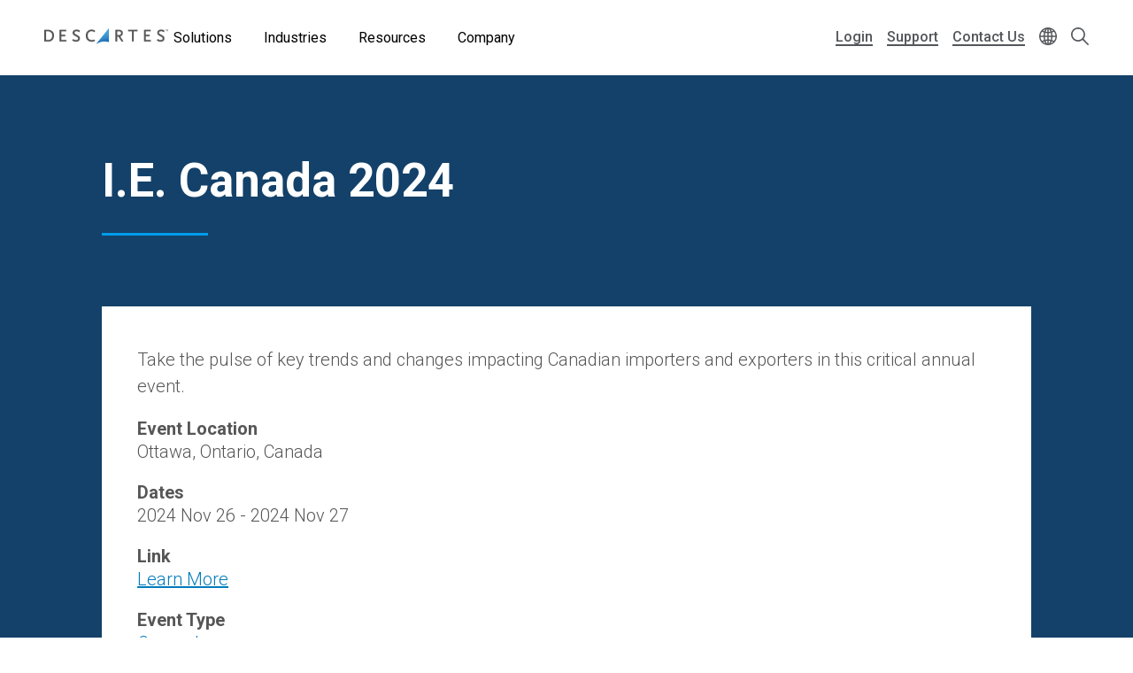

--- FILE ---
content_type: text/html; charset=UTF-8
request_url: https://www.descartes.com/resources/events/ie-canada-2024
body_size: 41875
content:
<!DOCTYPE html>
<html lang="en" dir="ltr" prefix="og: https://ogp.me/ns#">
  <head>
        <meta name='be:drupal-theme' content='1.0.0'>
<!-- be_ixf, sdk, gho-->
<meta name="be:sdk" content="php_sdk_1.5.12" />
<meta name="be:timer" content="46ms" />
<meta name="be:norm_url" content="https%3A%2F%2Fwww.descartes.com%2Fresources%2Fevents%2Fie-canada-2024" />
<meta name="be:capsule_url" content="https%3A%2F%2Fixfd1-api.bc0a.com%2Fapi%2Fixf%2F1.0.0%2Fget_capsule%2Ff00000000011877%2F0351405928" />
<meta name="be:api_dt" content="-05:00y_2026;-05:00m_01;-05:00d_17;-05:00h_02;-05:00mh_23;p_epoch:1768634621693" />
<meta name="be:mod_dt" content="-05:00y_2026;-05:00m_01;-05:00d_17;-05:00h_02;-05:00mh_23;p_epoch:1768634621693" />
<meta name="be:diag" content="kwTzq1ay4dq64H1V4PyxlJRhzUXaKW75C0Q6r2NN/00QQXkS48r3PIVGDd9eQgmt8UKT2cysaPCs6NkWhX8rEZlGzJ6QV9kCYFH614xICnb5bi+/8GDtysjIstvDDqM8C4GE7CqW+vUZ+g2xKHCGf59d+AJ5DZDf1ZNz7vn1R+BtB9TOr53/l0wr9rmJsrUpznMg6STJf0tpjWdXGIBZj2QSQEW1D/llpSvCuTUWNcxfPFocgiDzdi+LF89JxHelSk0jOHg5tlj7v6HJa9pcc/[base64]/i5ros3q7sUdtCbZjJqFgpeYCosqjSD6aGgrF0aDM2PZbpq0BzkXw8B0xemUmb2BuspLjSaqR7fxV3tNGbuj7WHhECpX61FzQMHQFiIConWwsu/CAkz3MSNAPsGHXZLVyiGbD+0bLixUY9+twb3JAdilDdWBLrhdo3ISs0iO6KMFWLl4Bnst+ooyebo6crt65pc8ko/fCfQd5oIKr2ryzAACOHA8cnwD8ygKNxjVsIp+uHZlbe0/lD+GyEsPkQHqLnqsRSivqqIqm9j6Q3A+Us2auAl8JS045AvCSBFlyp8adkfoeqDp9G5jE1OOUJO/v8L7H6HHX/LpCL85Es6Nti7i15WdrvxhxLKjCDtki5czDANAb4hdef1CO9ADTq2ZcK9nGWBmAUwBIZBbqp7aBGhfpljfUF64BYd2wjyy1oM3JpkIPtj5uTKT4wx4giWFmTynLNp7ZG0xyQfbYgyguRzDPwUAWoUoewsrPERNsTZWet70+P/2ndP+Avo4RORs0CqjoMXzAEoTbsjHXfRvzrcJo+qFdp/S+Mj8+XbS7cCyVWLlRx42jKrpkbbLc5/sMcwOxa5JyJVh9v3T7TXiU+emY3x0Rak8ZmYCCCxhscE1t/[base64]/yrO5f54a6k8XiSDtZjRgC1GZMDBeGACroIirGjBDZIu/poUW4IxhxplBmvf6XtfsTk2QCGqOvLDrIN3JF/50DNyVQhF6DMm2Dd8p3lrK2ahGt/jbtwVeBLMwYzl9w96QQC2yDV2/C4ExEgAaFLVdr5kR6snozR8cbMGjkiB648Y3L7hu+C+Y5igNb4mqSeD8B9YkEyh6gFCpGHuw/YkrU9wG1exTjSOuJmMEezrzgg0Ax92HmkFoSI9ZtBBhbDnsh2AQYekuIno79BH8z/ypUH1Duy3fCAyPjcGz8JrX3QKYtMAh5PJrLqWIRt13ct4H3qdGiknSDxGYb1bqXUTlsUXAACxaME1FCuup/dFlEsVzBK9T3ymzA3YCrombV3bWXbFX0PW4w4pN3Jb3QyIypzy5ItJoXsryTi/hh9RmAIMfdRxddi0BniPAN2ZDP2JizgKNYfXG5hbcPJ7dpB67UiZ+CZEfXxUDzQEnAY8+LhLE5E6asqySBGllbgOE5iSavt5/1rKYnHBa8lz1Tr+mKmdmvMCJTyHJYDqa2oRl2D/4IgGl79seMjNmaObGxDO8J7Gy3ldcuX/cL2fdA9abNa/3W0ttwmG4GEPMXkSDGNWhsYAVaEdfaMd9j4w3C0baFYlvl9981CI4VbadeIuBIZCoGz3MxhQaWXO95MaKgnqonAV4G+7q/[base64]/r9VM9HolKynD1IxxofdjdwuhBqSQGTWQLCDlcRuORztPG2X9tyMGemv9EiV+UEanOfw1tlYAFV1MH8FLqDjDNdkiB6Myg==" />
<meta name="be:messages" content="false" />

 <script>
(function() {
    var script = document.createElement('script');
    script.setAttribute("id", "be-schema-script");
    script.setAttribute("data-customerid", "f00000000011877");
    script.setAttribute("data-testmode", "false");
    script.setAttribute("src", "https://schema-cf.bc0a.com/corejs/be-schema-v3.js");
    document.head.appendChild(script);
})();
 </script>


    <meta charset="utf-8" />
<style id="gutenberg-palette">:root {   .has-white-blue-color{ color:#DDF4FE }  .has-white-blue-background-color{ background-color:#DDF4FE }  .has-white-blue-border-color{ border-color:#DDF4FE }  .has-light-blue-color{ color:#BAE8FF }  .has-light-blue-background-color{ background-color:#BAE8FF }  .has-light-blue-border-color{ border-color:#BAE8FF }  .has-blue-color{ color:#009CEB }  .has-blue-background-color{ background-color:#009CEB }  .has-blue-border-color{ border-color:#009CEB }  .has-blue-text-color{ color:#007cba }  .has-blue-text-background-color{ background-color:#007cba }  .has-blue-text-border-color{ border-color:#007cba }  .has-medium-blue-color{ color:#0055AA }  .has-medium-blue-background-color{ background-color:#0055AA }  .has-medium-blue-border-color{ border-color:#0055AA }  .has-dark-blue-color{ color:#134169 }  .has-dark-blue-background-color{ background-color:#134169 }  .has-dark-blue-border-color{ border-color:#134169 }  .has-darkest-blue-color{ color:#012A49 }  .has-darkest-blue-background-color{ background-color:#012A49 }  .has-darkest-blue-border-color{ border-color:#012A49 }  .has-dark-grey-color{ color:#565656 }  .has-dark-grey-background-color{ background-color:#565656 }  .has-dark-grey-border-color{ border-color:#565656 }  .has-medium-grey-color{ color:#cccdce }  .has-medium-grey-background-color{ background-color:#cccdce }  .has-medium-grey-border-color{ border-color:#cccdce }  .has-light-grey-color{ color:#f4f5f6 }  .has-light-grey-background-color{ background-color:#f4f5f6 }  .has-light-grey-border-color{ border-color:#f4f5f6 }  .has-white-color{ color:#fff }  .has-white-background-color{ background-color:#fff }  .has-white-border-color{ border-color:#fff } }</style>
<style id="gutenberg-gradients">:root {   .has-blues-gradient-background{ background:linear-gradient(90deg, #164469 0%, #009CEB 100%) } }</style>
<style id="gutenberg-font-sizes">:root {   .has-text-xs-font-size{ font-size:.8rem }  .has-text-s-font-size{ font-size:1rem }  .has-text-r-font-size{ font-size:1.25rem }  .has-text-m-font-size{ font-size:1.5rem }  .has-text-l-font-size{ font-size:1.75rem }  .has-text-xl-font-size{ font-size:2rem }  .has-text-h4-font-size{ font-size:27 }  .has-text-h3-font-size{ font-size:31 }  .has-text-h2-font-size{ font-size:40 }  .has-text-h1-font-size{ font-size:55 }  .has-text-h2-title-font-size{ font-size:51 }  .has-text-h1-title-font-size{ font-size:90 } }</style>
<style id="gutenberg-spacing-variables">:root {   --wp--preset--spacing--10:8px;  --wp--preset--spacing--20:16px;  --wp--preset--spacing--30:32px;  --wp--preset--spacing--40:64px;  --wp--preset--spacing--50:128px;  --wp--preset--spacing--60:172px; }</style>
<meta name="description" content="Take the pulse of key trends and changes impacting Canadian importers and exporters in this critical annual event." />
<link rel="canonical" href="https://www.descartes.com/resources/events/ie-canada-2024" />
<link rel="image_src" href="https://www.descartes.com/sites/default/files/media/images/2023-09/dsg-share-logo-2.jpg" />
<meta property="og:image" content="https://www.descartes.com/sites/default/files/media/images/2023-09/dsg-share-logo-2.jpg" />
<meta name="google-site-verification" content="ogAySWf9kJwyAiABDlUWUCP044yh9pLo_ugs2bc-Odw" />
<meta name="Generator" content="Drupal 11 (https://www.drupal.org)" />
<meta name="MobileOptimized" content="width" />
<meta name="HandheldFriendly" content="true" />
<meta name="viewport" content="width=device-width, initial-scale=1.0" />
<script data-cfasync="false" type="text/javascript" id="vwoCode">window._vwo_code || (function () {
      var account_id=1138860,
      version=2.1,
      settings_tolerance=2000,
      hide_element='body',
      hide_element_style='opacity:0 !important;filter:alpha(opacity=0) !important;background:none !important;transition:none !important;',
      /* DO NOT EDIT BELOW THIS LINE */
      f=false,w=window,d=document,v=d.querySelector('#vwoCode'),cK='_vwo_'+account_id+'_settings',cc={};try{var c=JSON.parse(localStorage.getItem('_vwo_'+account_id+'_config'));cc=c&&typeof c==='object'?c:{}}catch(e){}var stT=cc.stT==='session'?w.sessionStorage:w.localStorage;code={nonce:v&&v.nonce,library_tolerance:function(){return typeof library_tolerance!=='undefined'?library_tolerance:undefined},settings_tolerance:function(){return cc.sT||settings_tolerance},hide_element_style:function(){return'{'+(cc.hES||hide_element_style)+'}'},hide_element:function(){if(performance.getEntriesByName('first-contentful-paint')[0]){return''}return typeof cc.hE==='string'?cc.hE:hide_element},getVersion:function(){return version},finish:function(e){if(!f){f=true;var t=d.getElementById('_vis_opt_path_hides');if(t)t.parentNode.removeChild(t);if(e)(new Image).src='https://dev.visualwebsiteoptimizer.com/ee.gif?a='+account_id+e}},finished:function(){return f},addScript:function(e){var t=d.createElement('script');t.type='text/javascript';if(e.src){t.src=e.src}else{t.text=e.text}v&&t.setAttribute('nonce',v.nonce);d.getElementsByTagName('head')[0].appendChild(t)},load:function(e,t){var n=this.getSettings(),i=d.createElement('script'),r=this;t=t||{};if(n){i.textContent=n;d.getElementsByTagName('head')[0].appendChild(i);if(!w.VWO||VWO.caE){stT.removeItem(cK);r.load(e)}}else{var o=new XMLHttpRequest;o.open('GET',e,true);o.withCredentials=!t.dSC;o.responseType=t.responseType||'text';o.onload=function(){if(t.onloadCb){return t.onloadCb(o,e)}if(o.status===200||o.status===304){_vwo_code.addScript({text:o.responseText})}else{_vwo_code.finish('&e=loading_failure:'+e)}};o.onerror=function(){if(t.onerrorCb){return t.onerrorCb(e)}_vwo_code.finish('&e=loading_failure:'+e)};o.send()}},getSettings:function(){try{var e=stT.getItem(cK);if(!e){return}e=JSON.parse(e);if(Date.now()>e.e){stT.removeItem(cK);return}return e.s}catch(e){return}},init:function(){if(d.URL.indexOf('__vwo_disable__')>-1)return;var e=this.settings_tolerance();w._vwo_settings_timer=setTimeout(function(){_vwo_code.finish();stT.removeItem(cK)},e);var t;if(this.hide_element()!=='body'){t=d.createElement('style');var n=this.hide_element(),i=n?n+this.hide_element_style():'',r=d.getElementsByTagName('head')[0];t.setAttribute('id','_vis_opt_path_hides');v&&t.setAttribute('nonce',v.nonce);t.setAttribute('type','text/css');if(t.styleSheet)t.styleSheet.cssText=i;else t.appendChild(d.createTextNode(i));r.appendChild(t)}else{t=d.getElementsByTagName('head')[0];var i=d.createElement('div');i.style.cssText='z-index: 2147483647 !important;position: fixed !important;left: 0 !important;top: 0 !important;width: 100% !important;height: 100% !important;background: white !important;display: block !important;';i.setAttribute('id','_vis_opt_path_hides');i.classList.add('_vis_hide_layer');t.parentNode.insertBefore(i,t.nextSibling)}var o=window._vis_opt_url||d.URL,s='https://dev.visualwebsiteoptimizer.com/j.php?a='+account_id+'&u='+encodeURIComponent(o)+'&vn='+version;if(w.location.search.indexOf('_vwo_xhr')!==-1){this.addScript({src:s})}else{this.load(s+'&x=true')}}};w._vwo_code=code;code.init();})();</script>
<link rel="icon" href="/themes/descartes/favicon.ico" type="image/vnd.microsoft.icon" />
<link rel="alternate" hreflang="en" href="https://www.descartes.com/resources/events/ie-canada-2024" />
<script src="https://www.descartes.com/sites/default/files/descartes_core/global.js?0"></script>
<link rel="stylesheet" media="all" href="https://www.descartes.com/sites/default/files/descartes_core/global.css?0" />

    <title>I.E. Canada 2024 | Descartes</title>
    <link rel="stylesheet" media="all" href="/sites/default/files/css/css_RvYnasU8Ldtn8QHX3iCx6dcgpW-PiCmravRwlinU8HY.css?delta=0&amp;language=en&amp;theme=descartes&amp;include=[base64]" />
<link rel="stylesheet" media="all" href="/sites/default/files/css/css_7M5DA-7xtQ0lvEuxAKRQvqwhek4cRoVjss7lbqL7Swc.css?delta=1&amp;language=en&amp;theme=descartes&amp;include=[base64]" />

    <script type="application/json" data-drupal-selector="drupal-settings-json">{"path":{"baseUrl":"\/","pathPrefix":"","currentPath":"node\/15501","currentPathIsAdmin":false,"isFront":false,"currentLanguage":"en"},"pluralDelimiter":"\u0003","suppressDeprecationErrors":true,"ajaxPageState":{"libraries":"[base64]","theme":"descartes","theme_token":null},"ajaxTrustedUrl":{"\/search":true},"gtag":{"tagId":"","consentMode":false,"otherIds":[],"events":[],"additionalConfigInfo":[]},"gtm":{"tagId":null,"settings":{"data_layer":"dataLayer","include_classes":false,"allowlist_classes":"google\nnonGooglePixels\nnonGoogleScripts\nnonGoogleIframes","blocklist_classes":"customScripts\ncustomPixels","include_environment":false,"environment_id":"","environment_token":""},"tagIds":["GTM-WBZXJ4T"]},"responsive_menu":{"position":"left","theme":"theme-dark","pagedim":"pagedim","modifyViewport":true,"use_bootstrap":false,"breakpoint":"all and (min-width: 1050px)","drag":false},"vwo":{"id":1138860,"timeout_setting":2000,"usejquery":"false","testnull":null},"search_api_autocomplete":{"search":{"auto_submit":true,"min_length":4}},"countryCode":"","langCode":"en","miniorange_saml":{"base_url":"https:\/\/www.descartes.com"},"language":{"id":"en","name":"English"},"user":{"uid":0,"permissionsHash":"63b635db1f3f2b67ae673c85bb40f2ac1c93229dee20601fa5a736edb58c8ae7"}}</script>
<script src="/sites/default/files/js/js_EpQNgzDCLhadsFl0tZUsmrLsr3aJxHO6UOSKEuwbYjc.js?scope=header&amp;delta=0&amp;language=en&amp;theme=descartes&amp;include=[base64]"></script>
<script src="/modules/contrib/google_tag/js/gtag.js?t8yxz2"></script>
<script src="/modules/contrib/google_tag/js/gtm.js?t8yxz2"></script>


      <link rel="preload" href="
https://fonts.googleapis.com/css?family=Roboto:300,300i,400,400i,500,500i,700,700i,900,900i&display=swap"
            as="style" onload="this.onload=null;this.rel='stylesheet'">
      <noscript><link rel="stylesheet" href="
https://fonts.googleapis.com/css?family=Roboto:300,300i,400,400i,500,500i,700,700i,900,900i&display=swap"></noscript>

    <style type="text/css">
      
    </style>

  </head>
  <body class="lang-en path-node page-node-type-event beixf">
        <a href="#main-content" class="visually-hidden focusable skip-link">
      Skip to main content
    </a>
    <noscript><iframe src="https://www.googletagmanager.com/ns.html?id=GTM-WBZXJ4T"
                  height="0" width="0" style="display:none;visibility:hidden"></iframe></noscript>

      <div class="dialog-off-canvas-main-canvas" data-off-canvas-main-canvas>
    
<div class="layout-container">

  <header role="banner" class="light">
      



<div class="dsg-nav" id="dsg-nav" role="navigation" aria-label="Primary site navigation">

    <div class="dsg-nav__menu">

        <div class="dsg-nav__branding">
            <a href="https://www.descartes.com/">
                <img class="dsg-nav_logo-dark" src="/themes/descartes/logo-dark.png" alt="Descartes Logo">
            </a>
        </div>

                <nav class="dsg-nav__main">
            <ul class="dsg-nav__main__menu-items" aria-label="Main Navigation">
                                <li class="dsg-nav__nav-item nav-parent">

                    <button aria-controls="menu-main-solutions" aria-expanded="false">
                        Solutions
                    </button>

                                        <div class="dsg-nav__main-menu__slideout menu-main__solutions" id="menu-main-solutions" aria-hidden="true">
                    
                                                <div class="dsg-nav__main-menu__submenu-slideout slideout-2-col">

                            <div class="menu-level-2">

                                <h2 aria-hidden="true">Solutions</h2>

                                <ul>

                                                                        <li class="nav-item-parent active" data-menu="b2b">
                                        
                                        <div class="submenu-grid">

                                            <a href="https://www.descartes.com/solutions/b2b-connectivity-and-edi-messaging" id="submenu-b2b" class="solution-link">
                                                B2B Connectivity &amp; Messaging
                                                <svg class="forward-icon" xmlns="http://www.w3.org/2000/svg" viewBox="0 0 9.42 15.74" alt="" aria-hidden="true">
    <path d="M9,6.82L2.66.46C2.36.16,1.97-.01,1.56,0,1.14,0,.75.16.46.45c-.61.6-.61,1.59,0,2.2l5.22,5.22L.45,13.09c-.6.61-.6,1.59,0,2.2.29.29.68.45,1.1.45h0c.42,0,.81-.16,1.1-.46l6.32-6.31c.59-.59.61-1.53.03-2.16Z"/>
</svg>

                                            </a>


                                            <div class="menu-level-3" >

                                                <div class="solutions-menu__title">
                                                    <img src="/themes/descartes/images/menu/solutions-b2b.svg"
                                                    class="solutions-icon"
                                                    alt="">
                                                
                                                    <h2 aria-hidden="true">B2B Connectivity <br>& Messaging</h2>
                                                
                                                </div>

                                                <div class="solutions-menu__description">
                                                                                                        <p>Optimize Electronic Data Interchange (EDI) and e-invoicing with a trusted global provider that centralizes your processes and ensures compliance with local regulations across all markets globally.</p>
                                                                                                                                                            <a class="menu-btn-outline" href="https://www.descartes.com/solutions/b2b-connectivity-and-edi-messaging"> Explore the Solution </a>
                                                                                                    </div>

                                                
                                                <div class="solutions-menu__split" aria-label=" Submenu">
                                                    <ul class="solutions-menu__split__tabs" role="tablist">

                                                                                                                                                                                                                </ul>
                                                </div>
                                              
                                                
                                                <div class="solutions-menu__split-children__wrapper">

                                                                                                                                                                                                                    
                                                        <ul
                                                        class="solutions-menu__split__children active" 
                                                        id="split-b2b-1" 
                                                        role="tabpanel"
                                                        aria-labelledby="tab-b2b-1">

                                                                                                                        <li>
                                                                <a href="      https://www.descartes.com/solutions/b2b-connectivity-and-edi-messaging/integrated-edi
  ">
                                                                <h4>Integrated EDI</h4>
                                                                <p>Automated data exchange between systems for seamless supply chain transactions.</p>
                                                                </a>
                                                            </li>
                                                                                                                        <li>
                                                                <a href="      https://www.descartes.com/solutions/b2b-connectivity-and-edi-messaging/web-edi
  ">
                                                                <h4>Web EDI</h4>
                                                                <p>User-friendly web portal for efficient order and document exchange without system integration.</p>
                                                                </a>
                                                            </li>
                                                                                                                        <li>
                                                                <a href="      https://www.descartes.com/solutions/b2b-connectivity-and-edi-messaging/peppol
  ">
                                                                <h4>Peppol</h4>
                                                                <p>Standardized e-invoicing solution ensuring EU compliance and secure transactions.</p>
                                                                </a>
                                                            </li>
                                                                                                                        <li>
                                                                <a href="      https://www.descartes.com/solutions/b2b-connectivity-and-messaging/descartes-global-logistics-network
  ">
                                                                <h4>Descartes Global Logistics Network™ (Descartes GLN™)</h4>
                                                                <p>The Descartes GLN is an ecosystem of software solutions for the supply chain market.</p>
                                                                </a>
                                                            </li>
                                                                                                                        
                                                            
                                                        </ul>
                                                        
                                                                                                                                                            
                                                </div>

                                            </div>

                                        </div>
                                        
                                    </li>
                                                                        <li class="nav-item-parent" data-menu="bfes">
                                        
                                        <div class="submenu-grid">

                                            <a href="https://www.descartes.com/solutions/broker-and-forwarder-enterprise-systems" id="submenu-bfes" class="solution-link">
                                                Broker &amp; Forwarder Enterprise Systems
                                                <svg class="forward-icon" xmlns="http://www.w3.org/2000/svg" viewBox="0 0 9.42 15.74" alt="" aria-hidden="true">
    <path d="M9,6.82L2.66.46C2.36.16,1.97-.01,1.56,0,1.14,0,.75.16.46.45c-.61.6-.61,1.59,0,2.2l5.22,5.22L.45,13.09c-.6.61-.6,1.59,0,2.2.29.29.68.45,1.1.45h0c.42,0,.81-.16,1.1-.46l6.32-6.31c.59-.59.61-1.53.03-2.16Z"/>
</svg>

                                            </a>


                                            <div class="menu-level-3" hidden>

                                                <div class="solutions-menu__title">
                                                    <img src="/themes/descartes/images/menu/solutions-lsp.svg"
                                                    class="solutions-icon"
                                                    alt="">
                                                
                                                    <h2 aria-hidden="true">Broker & Forwarder <br>Enterprise Systems</h2>
                                                
                                                </div>

                                                <div class="solutions-menu__description">
                                                                                                        <p>Delivering complete operational control with world-class freight forwarding technology</p>
                                                                                                                                                            <a class="menu-btn-outline" href="https://www.descartes.com/solutions/broker-and-forwarder-enterprise-systems"> Explore the Solution </a>
                                                                                                    </div>

                                                
                                                <div class="solutions-menu__split" aria-label=" Submenu">
                                                    <ul class="solutions-menu__split__tabs" role="tablist">

                                                                                                                                                                                                                </ul>
                                                </div>
                                              
                                                
                                                <div class="solutions-menu__split-children__wrapper">

                                                                                                                                                                                                                    
                                                        <ul
                                                        class="solutions-menu__split__children active" 
                                                        id="split-bfes-1" 
                                                        role="tabpanel"
                                                        aria-labelledby="tab-bfes-1">

                                                                                                                        <li>
                                                                <a href="      https://www.descartes.com/solutions/broker-and-forwarder-enterprise-systems/forwarder-tms
  ">
                                                                <h4>Forwarder TMS</h4>
                                                                <p>A SaaS-based transportation management system for freight forwarders to manage operations.</p>
                                                                </a>
                                                            </li>
                                                                                                                        <li>
                                                                <a href="      https://www.descartes.com/solutions/broker-and-forwarder-enterprise-systems/shipment-management
  ">
                                                                <h4>Shipment Management</h4>
                                                                <p>Digitize and streamline freight operations across all modes of transportation.</p>
                                                                </a>
                                                            </li>
                                                                                                                        <li>
                                                                <a href="      https://www.descartes.com/solutions/customs-and-regulatory-compliance/foreign-trade-zone-ftz-management
  ">
                                                                <h4>Foreign Trade Zone Management</h4>
                                                                <p>Automate and proactively manage foreign trade zone and bonded warehouse operations.</p>
                                                                </a>
                                                            </li>
                                                                                                                        <li>
                                                                <a href="      https://www.descartes.com/solutions/broker-and-forwarder-enterprise-systems/customs-compliance
  ">
                                                                <h4>Customs Compliance</h4>
                                                                <p>Meet regulatory requirements and keep shipments efficiently moving across borders.</p>
                                                                </a>
                                                            </li>
                                                                                                                        <li>
                                                                <a href="      https://www.descartes.com/solutions/broker-and-forwarder-enterprise-systems/global-price-management
  ">
                                                                <h4>Global Price Management</h4>
                                                                <p>Automate carrier rates and deliver on-demand customer bookings without added labor.</p>
                                                                </a>
                                                            </li>
                                                                                                                        <li>
                                                                <a href="      https://www.descartes.com/solutions/broker-and-forwarder-enterprise-systems/accounting-and-billing
  ">
                                                                <h4>Accounting &amp; Billing</h4>
                                                                <p>Accounting, financial reporting, &amp; billing designed for forwarders and customs brokers.</p>
                                                                </a>
                                                            </li>
                                                                                                                        <li>
                                                                <a href="      https://www.descartes.com/solutions/broker-and-forwarder-enterprise-systems/multimodal-shipment-tracking
  ">
                                                                <h4>Multimodal Shipment Tracking</h4>
                                                                <p>Consolidating data from carriers and customs agencies to deliver deeper operational and customer-facing insight.</p>
                                                                </a>
                                                            </li>
                                                                                                                        <li>
                                                                <a href="      https://www.descartes.com/solutions/broker-and-forwarder-enterprise-systems/warehousing-and-po-management
  ">
                                                                <h4>Warehousing &amp; PO Management</h4>
                                                                <p>Better manage customer purchase orders and achieve higher levels of warehouse performance.</p>
                                                                </a>
                                                            </li>
                                                                                                                        <li>
                                                                <a href="      https://www.descartes.com/solutions/broker-and-forwarder-enterprise-systems/shipment-portal
  ">
                                                                <h4>Shipment Portal</h4>
                                                                <p>Take the pulse of operational and customer data with rich analytics to pinpoint trends.</p>
                                                                </a>
                                                            </li>
                                                                                                                        <li>
                                                                <a href="      https://www.descartes.com/solutions/broker-and-forwarder-enterprise-systems/crm
  ">
                                                                <h4>Customer Relationship Management</h4>
                                                                <p>Boost sales efficiency with a CRM purpose-built for customs brokers and forwarders.</p>
                                                                </a>
                                                            </li>
                                                                                                                        
                                                            
                                                        </ul>
                                                        
                                                                                                                                                            
                                                </div>

                                            </div>

                                        </div>
                                        
                                    </li>
                                                                        <li class="nav-item-parent" data-menu="crc">
                                        
                                        <div class="submenu-grid">

                                            <a href="https://www.descartes.com/solutions/customs-and-regulatory-compliance" id="submenu-crc" class="solution-link">
                                                Customs &amp; Regulatory Compliance
                                                <svg class="forward-icon" xmlns="http://www.w3.org/2000/svg" viewBox="0 0 9.42 15.74" alt="" aria-hidden="true">
    <path d="M9,6.82L2.66.46C2.36.16,1.97-.01,1.56,0,1.14,0,.75.16.46.45c-.61.6-.61,1.59,0,2.2l5.22,5.22L.45,13.09c-.6.61-.6,1.59,0,2.2.29.29.68.45,1.1.45h0c.42,0,.81-.16,1.1-.46l6.32-6.31c.59-.59.61-1.53.03-2.16Z"/>
</svg>

                                            </a>


                                            <div class="menu-level-3" hidden>

                                                <div class="solutions-menu__title">
                                                    <img src="/themes/descartes/images/menu/solutions-customs.svg"
                                                    class="solutions-icon"
                                                    alt="">
                                                
                                                    <h2 aria-hidden="true">Customs & Regulatory <br>Compliance</h2>
                                                
                                                </div>

                                                <div class="solutions-menu__description">
                                                                                                        <p>Streamline cross-border customs compliance with preparation, filing, and visibility solutions for security filings, customs declarations, and other regulatory mandates</p>
                                                                                                                                                            <a class="menu-btn-outline" href="https://www.descartes.com/solutions/customs-and-regulatory-compliance"> Explore the Solution </a>
                                                                                                    </div>

                                                
                                                <div class="solutions-menu__split" aria-label=" Submenu">
                                                    <ul class="solutions-menu__split__tabs" role="tablist">

                                                                                                                                                                                                                </ul>
                                                </div>
                                              
                                                
                                                <div class="solutions-menu__split-children__wrapper">

                                                                                                                                                                                                                    
                                                        <ul
                                                        class="solutions-menu__split__children active" 
                                                        id="split-crc-1" 
                                                        role="tabpanel"
                                                        aria-labelledby="tab-crc-1">

                                                                                                                        <li>
                                                                <a href="      https://www.descartes.com/solutions/customs-and-regulatory-compliance/customs-declarations
  ">
                                                                <h4>Customs Declarations</h4>
                                                                <p>Comply with fiscal filing requirements and keep pace with changing regulations.</p>
                                                                </a>
                                                            </li>
                                                                                                                        <li>
                                                                <a href="      https://www.descartes.com/solutions/customs-and-regulatory-compliance/security-filings
  ">
                                                                <h4>Security Filings</h4>
                                                                <p>Submit advanced manifest data electronically to customs authorities worldwide.</p>
                                                                </a>
                                                            </li>
                                                                                                                        <li>
                                                                <a href="      https://www.descartes.com/solutions/customs-and-regulatory-compliance/other-government-industry-programs
  ">
                                                                <h4>Other Government / Industry Programs</h4>
                                                                <p>Support for a broad range of government and industry-specific compliance initiatives worldwide.</p>
                                                                </a>
                                                            </li>
                                                                                                                        <li>
                                                                <a href="      https://www.descartes.com/solutions/customs-and-regulatory-compliance/foreign-trade-zone-ftz-management
  ">
                                                                <h4>Foreign Trade Zone Management</h4>
                                                                <p>Automate and proactively manage foreign trade zone and bonded warehouse operations.</p>
                                                                </a>
                                                            </li>
                                                                                                                        
                                                            
                                                        </ul>
                                                        
                                                                                                                                                            
                                                </div>

                                            </div>

                                        </div>
                                        
                                    </li>
                                                                        <li class="nav-item-parent" data-menu="ecom">
                                        
                                        <div class="submenu-grid">

                                            <a href="https://www.descartes.com/solutions/ecommerce-shipping-fulfillment" id="submenu-ecom" class="solution-link">
                                                Ecommerce Shipping &amp; Fulfillment
                                                <svg class="forward-icon" xmlns="http://www.w3.org/2000/svg" viewBox="0 0 9.42 15.74" alt="" aria-hidden="true">
    <path d="M9,6.82L2.66.46C2.36.16,1.97-.01,1.56,0,1.14,0,.75.16.46.45c-.61.6-.61,1.59,0,2.2l5.22,5.22L.45,13.09c-.6.61-.6,1.59,0,2.2.29.29.68.45,1.1.45h0c.42,0,.81-.16,1.1-.46l6.32-6.31c.59-.59.61-1.53.03-2.16Z"/>
</svg>

                                            </a>


                                            <div class="menu-level-3" hidden>

                                                <div class="solutions-menu__title">
                                                    <img src="/themes/descartes/images/menu/solutions-ecomm.svg"
                                                    class="solutions-icon"
                                                    alt="">
                                                
                                                    <h2 aria-hidden="true">Ecommerce Shipping <br>& Fulfillment</h2>
                                                
                                                </div>

                                                <div class="solutions-menu__description">
                                                                                                        <p>Powering every stage of ecommerce growth—from listing and inventory management to warehouse automation and global shipping. Our solutions help brands and 3PLs scale across channels, simplify operations, and deliver exceptional customer experiences.</p>
                                                                                                                                                            <a class="menu-btn-outline" href="https://www.descartes.com/solutions/ecommerce-shipping-fulfillment"> Explore the Solution </a>
                                                                                                    </div>

                                                
                                                <div class="solutions-menu__split" aria-label=" Submenu">
                                                    <ul class="solutions-menu__split__tabs" role="tablist">

                                                                                                                                                                                                                </ul>
                                                </div>
                                              
                                                
                                                <div class="solutions-menu__split-children__wrapper">

                                                                                                                                                                                                                    
                                                        <ul
                                                        class="solutions-menu__split__children active" 
                                                        id="split-ecom-1" 
                                                        role="tabpanel"
                                                        aria-labelledby="tab-ecom-1">

                                                                                                                        <li>
                                                                <a href="      https://www.descartes.com/solutions/ecommerce-shipping-fulfillment/multichannel-listing-catalog-management
  ">
                                                                <h4>Listing &amp; Catalog Management</h4>
                                                                <p>Centralize product data across marketplaces and DTC storefronts. Easily manage multichannel listings; automatically sync updates for inventory accuracy.</p>
                                                                </a>
                                                            </li>
                                                                                                                        <li>
                                                                <a href="      https://www.descartes.com/solutions/ecommerce-shipping-fulfillment/multichannel-inventory-order-management
  ">
                                                                <h4>Inventory &amp; Order Management</h4>
                                                                <p>Avoid overselling, delays, and manual work. Our all-in-one IMS and OMS updates inventory in real time and automates order routing across channels.</p>
                                                                </a>
                                                            </li>
                                                                                                                        <li>
                                                                <a href="      https://www.descartes.com/solutions/ecommerce-shipping-fulfillment/warehouse-management
  ">
                                                                <h4>Warehouse Management</h4>
                                                                <p>Gain efficiency with barcode scanning, bin-level tracking, and mobile workflows for receiving, picking, and packing. Optimize labor and reduce errors</p>
                                                                </a>
                                                            </li>
                                                                                                                        <li>
                                                                <a href="      https://www.descartes.com/solutions/ecommerce-shipping-fulfillment/shipping-software
  ">
                                                                <h4>Shipping Software</h4>
                                                                <p>Scale confidently with multi-carrier shipping tools that cut costs, boost efficiency, and keep you on track during seasonal peaks and high volumes.</p>
                                                                </a>
                                                            </li>
                                                                                                                        <li>
                                                                <a href="      https://www.descartes.com/solutions/ecommerce-shipping-fulfillment/purchasing-software
  ">
                                                                <h4>Purchasing Software</h4>
                                                                <p>Automate PO creation and vendor communications. Improve buy planning with demand forecasting and velocity-based replenishment.</p>
                                                                </a>
                                                            </li>
                                                                                                                        
                                                            
                                                        </ul>
                                                        
                                                                                                                                                            
                                                </div>

                                            </div>

                                        </div>
                                        
                                    </li>
                                                                        <li class="nav-item-parent" data-menu="gti">
                                        
                                        <div class="submenu-grid">

                                            <a href="https://www.descartes.com/solutions/global-trade-intelligence" id="submenu-gti" class="solution-link">
                                                Global Trade Intelligence
                                                <svg class="forward-icon" xmlns="http://www.w3.org/2000/svg" viewBox="0 0 9.42 15.74" alt="" aria-hidden="true">
    <path d="M9,6.82L2.66.46C2.36.16,1.97-.01,1.56,0,1.14,0,.75.16.46.45c-.61.6-.61,1.59,0,2.2l5.22,5.22L.45,13.09c-.6.61-.6,1.59,0,2.2.29.29.68.45,1.1.45h0c.42,0,.81-.16,1.1-.46l6.32-6.31c.59-.59.61-1.53.03-2.16Z"/>
</svg>

                                            </a>


                                            <div class="menu-level-3" hidden>

                                                <div class="solutions-menu__title">
                                                    <img src="/themes/descartes/images/menu/solutions-gti.svg"
                                                    class="solutions-icon"
                                                    alt="">
                                                
                                                    <h2 aria-hidden="true">Global Trade <br>Intelligence</h2>
                                                
                                                </div>

                                                <div class="solutions-menu__description">
                                                                                                        <p>Leverage powerful solutions for optimized global trade data research, import classification &amp; landed costing, and export compliance to reduce costs and enable growth.</p>
                                                                                                                                                            <a class="menu-btn-outline" href="https://www.descartes.com/solutions/global-trade-intelligence"> Explore the Solution </a>
                                                                                                    </div>

                                                
                                                <div class="solutions-menu__split" aria-label=" Submenu">
                                                    <ul class="solutions-menu__split__tabs" role="tablist">

                                                                                                        
                                                            <li class="solutions-menu__split__parent active" 
                                                            aria-expanded="true"
                                                            data-menu="split-gti-1">

                                                                <button aria-selected="true">
                                                                Global Trade Data
                                                                </button>

                                                            </li>

                                                                                                                                                            
                                                            <li class="solutions-menu__split__parent " 
                                                            aria-expanded="false"
                                                            data-menu="split-gti-2">

                                                                <button aria-selected="false">
                                                                Import Classification
                                                                </button>

                                                            </li>

                                                                                                                                                            
                                                            <li class="solutions-menu__split__parent " 
                                                            aria-expanded="false"
                                                            data-menu="split-gti-3">

                                                                <button aria-selected="false">
                                                                Export Compliance
                                                                </button>

                                                            </li>

                                                                                                                                                            </ul>
                                                </div>
                                              
                                                
                                                <div class="solutions-menu__split-children__wrapper">

                                                                                                                                                                                                                    
                                                        <ul
                                                        class="solutions-menu__split__children active" 
                                                        id="split-gti-1" 
                                                        role="tabpanel"
                                                        aria-labelledby="tab-gti-1">

                                                                                                                        <li>
                                                                <a href="      https://www.descartes.com/solutions/global-trade-intelligence/import-export-data-trade-research
  ">
                                                                <h4>Import / Export Trade Data</h4>
                                                                <p>Analyze import / export shifts, transportation flows and trade trends.</p>
                                                                </a>
                                                            </li>
                                                                                                                        <li>
                                                                <a href="      https://www.descartes.com/solutions/global-trade-intelligence/global-trade-and-supply-chain-intelligence
  ">
                                                                <h4>Global Trade and Supply Chain Intelligence</h4>
                                                                <p>Easily discover new suppliers, markets, and more.</p>
                                                                </a>
                                                            </li>
                                                                                                                        <li>
                                                                <a href="      https://www.descartes.com/solutions/global-trade-intelligence/data-analytics
  ">
                                                                <h4>Data Analytics</h4>
                                                                <p> Visualize global trade data with a powerful business intelligence solution.</p>
                                                                </a>
                                                            </li>
                                                                                                                        
                                                            
                                                        </ul>
                                                        
                                                                                                                                                                                                                    
                                                        <ul
                                                        class="solutions-menu__split__children" 
                                                        id="split-gti-2" 
                                                        role="tabpanel"
                                                        aria-labelledby="tab-gti-2">

                                                                                                                        <li>
                                                                <a href="      https://www.descartes.com/solutions/global-trade-intelligence/product-classification-and-duty-determination
  ">
                                                                <h4>Product Classification</h4>
                                                                <p>Integrate classification and duty determination with your business systems</p>
                                                                </a>
                                                            </li>
                                                                                                                        <li>
                                                                <a href="      https://www.descartes.com/solutions/global-trade-intelligence/foreign-trade-zone-management-with-ftz-software
  ">
                                                                <h4>Descartes QuestaWeb™ FTZ Software</h4>
                                                                <p>Automate FTZ customs filings and simplify import workflows.</p>
                                                                </a>
                                                            </li>
                                                                                                                        <li>
                                                                <a href="      https://www.descartes.com/solutions/global-trade-intelligence/duty-and-tariff-data
  ">
                                                                <h4>Duty and Tariff Data</h4>
                                                                <p>Accurately classify by HTS and tariff codes and calculate landed costs</p>
                                                                </a>
                                                            </li>
                                                                                                                        
                                                            
                                                        </ul>
                                                        
                                                                                                                                                                                                                    
                                                        <ul
                                                        class="solutions-menu__split__children" 
                                                        id="split-gti-3" 
                                                        role="tabpanel"
                                                        aria-labelledby="tab-gti-3">

                                                                                                                        <li>
                                                                <a href="      https://www.descartes.com/solutions/global-trade-intelligence/export-classification
  ">
                                                                <h4>Export Classification</h4>
                                                                <p>Efficiently classify against U.S., EU, UK, and other export control lists</p>
                                                                </a>
                                                            </li>
                                                                                                                        <li>
                                                                <a href="      https://www.visualcompliance.com/compliance-solutions/export-automation/export-license-manager/?utm_source=descartes.com&amp;utm_medium=referral&amp;utm_campaign=DSG_GTI_MenuUpdate_FY25Q4
  ">
                                                                <h4>Export License Management​</h4>
                                                                <p>Automate export license activities and keep your business moving forward</p>
                                                                </a>
                                                            </li>
                                                                                                                        <li>
                                                                <a href="      https://www.descartes.com/solutions/global-trade-intelligence/denied-party-screening
  ">
                                                                <h4>Denied Party Screening</h4>
                                                                <p>Automate screening processes and integrate with your business systems</p>
                                                                </a>
                                                            </li>
                                                                                                                        <li>
                                                                <a href="      https://www.descartes.com/resources/knowledge-center/descartes-denied-party-screening-solutions-reducing-risk
  ">
                                                                <h4>Trade Compliance Content for Business Systems</h4>
                                                                <p>Leverage industry-leading content for SAP-GTS, Oracle GTM &amp; other systems.</p>
                                                                </a>
                                                            </li>
                                                                                                                        <li>
                                                                <a href="      https://www.descartes.com/solutions/global-trade-intelligence/export-compliance
  ">
                                                                <h4>Export Compliance</h4>
                                                                <p>Simplify export control processes and support business growth</p>
                                                                </a>
                                                            </li>
                                                                                                                        <li>
                                                                <a href="      https://www.visualcompliance.com/compliance-solutions/audit-and-resolution/ai-assist-for-trade-compliance/?utm_source=descartes.com&amp;utm_medium=referral&amp;utm_campaign=DSG_GTI_MenuUpdate_FY25Q4
  ">
                                                                <h4>AI Assist for Trade Compliance</h4>
                                                                <p>Reduce screening false positives by 60%.</p>
                                                                </a>
                                                            </li>
                                                                                                                        
                                                            
                                                        </ul>
                                                        
                                                                                                                                                            
                                                </div>

                                            </div>

                                        </div>
                                        
                                    </li>
                                                                        <li class="nav-item-parent" data-menu="rmt">
                                        
                                        <div class="submenu-grid">

                                            <a href="https://www.descartes.com/solutions/routing-mobile-and-telematics" id="submenu-rmt" class="solution-link">
                                                Routing, Mobile &amp; Telematics
                                                <svg class="forward-icon" xmlns="http://www.w3.org/2000/svg" viewBox="0 0 9.42 15.74" alt="" aria-hidden="true">
    <path d="M9,6.82L2.66.46C2.36.16,1.97-.01,1.56,0,1.14,0,.75.16.46.45c-.61.6-.61,1.59,0,2.2l5.22,5.22L.45,13.09c-.6.61-.6,1.59,0,2.2.29.29.68.45,1.1.45h0c.42,0,.81-.16,1.1-.46l6.32-6.31c.59-.59.61-1.53.03-2.16Z"/>
</svg>

                                            </a>


                                            <div class="menu-level-3" hidden>

                                                <div class="solutions-menu__title">
                                                    <img src="/themes/descartes/images/menu/solutions-rmt.svg"
                                                    class="solutions-icon"
                                                    alt="">
                                                
                                                    <h2 aria-hidden="true">Routing, Mobile <br>& Telematics</h2>
                                                
                                                </div>

                                                <div class="solutions-menu__description">
                                                                                                        <p>Solve delivery inefficiencies, enhance customer experience, and unlock real-time visibility with the end-to-end last-mile delivery platform designed for smarter, reliable logistics management.</p>
                                                                                                                                                            <a class="menu-btn-outline" href="https://www.descartes.com/solutions/routing-mobile-and-telematics"> Explore the Solution </a>
                                                                                                    </div>

                                                
                                                <div class="solutions-menu__split" aria-label=" Submenu">
                                                    <ul class="solutions-menu__split__tabs" role="tablist">

                                                                                                        
                                                            <li class="solutions-menu__split__parent active" 
                                                            aria-expanded="true"
                                                            data-menu="split-rmt-1">

                                                                <button aria-selected="true">
                                                                Plan and Optimize
                                                                </button>

                                                            </li>

                                                                                                                                                            
                                                            <li class="solutions-menu__split__parent " 
                                                            aria-expanded="false"
                                                            data-menu="split-rmt-2">

                                                                <button aria-selected="false">
                                                                Execute and Engage
                                                                </button>

                                                            </li>

                                                                                                                                                            </ul>
                                                </div>
                                              
                                                
                                                <div class="solutions-menu__split-children__wrapper">

                                                                                                                                                                                                                    
                                                        <ul
                                                        class="solutions-menu__split__children active" 
                                                        id="split-rmt-1" 
                                                        role="tabpanel"
                                                        aria-labelledby="tab-rmt-1">

                                                                                                                        <li>
                                                                <a href="      https://www.descartes.com/solutions/routing-mobile-and-telematics/route-planning-software
  ">
                                                                <h4>Route Planning</h4>
                                                                <p>Routing software that lowers costs, enhances delivery precision, and saves time</p>
                                                                </a>
                                                            </li>
                                                                                                                        <li>
                                                                <a href="      https://www.descartes.com/solutions/routing-mobile-and-telematics/route-optimization
  ">
                                                                <h4>Route Optimization</h4>
                                                                <p>Route optimization intelligently optimizes delivery routes to reduce costs, boost fleet efficiency, and improve on-time service</p>
                                                                </a>
                                                            </li>
                                                                                                                        <li>
                                                                <a href="      https://www.descartes.com/solutions/routing-mobile-and-telematics/intelligent-dispatch-tracking
  ">
                                                                <h4>Dispatch &amp; Tracking</h4>
                                                                <p>Real-time dispatch visibility to improve service and reduce costs</p>
                                                                </a>
                                                            </li>
                                                                                                                        <li>
                                                                <a href="      https://www.descartes.com/solutions/routing-mobile-and-telematics/delivery-appointment-scheduling
  ">
                                                                <h4>Delivery Appointment Scheduling</h4>
                                                                <p>Boost satisfaction with flexible, real-time delivery appointment options</p>
                                                                </a>
                                                            </li>
                                                                                                                        
                                                            
                                                        </ul>
                                                        
                                                                                                                                                                                                                    
                                                        <ul
                                                        class="solutions-menu__split__children" 
                                                        id="split-rmt-2" 
                                                        role="tabpanel"
                                                        aria-labelledby="tab-rmt-2">

                                                                                                                        <li>
                                                                <a href="      https://www.descartes.com/solutions/routing-mobile-and-telematics/route-execution-and-fleet-performance-management
  ">
                                                                <h4>Route Execution</h4>
                                                                <p>Centralized route execution view to track and improve performance</p>
                                                                </a>
                                                            </li>
                                                                                                                        <li>
                                                                <a href="      https://www.descartes.com/solutions/routing-mobile-and-telematics/mobile-apps
  ">
                                                                <h4>Mobile Apps</h4>
                                                                <p>Mobile apps for POD, tracking, and same-day delivery updates</p>
                                                                </a>
                                                            </li>
                                                                                                                        <li>
                                                                <a href="      https://www.descartes.com/solutions/routing-mobile-and-telematics/retail-distribution
  ">
                                                                <h4>Retail Distribution Execution</h4>
                                                                <p>Empower store operations with real-time visibility, coordination, and delivery performance</p>
                                                                </a>
                                                            </li>
                                                                                                                        <li>
                                                                <a href="      https://www.descartes.com/solutions/customer-engagement
  ">
                                                                <h4>Digital Engagement</h4>
                                                                <p>Lower inbound calls with real-time ETAs and appointment control</p>
                                                                </a>
                                                            </li>
                                                                                                                        <li>
                                                                <a href="      https://www.descartes.com/solutions/routing-mobile-and-telematics/safety-compliance-and-telematics
  ">
                                                                <h4>Fleet Driver Safety</h4>
                                                                <p>One platform for safety training, telematics, and compliance reporting</p>
                                                                </a>
                                                            </li>
                                                                                                                        <li>
                                                                <a href="      https://www.descartes.com/solutions/routing-mobile-and-telematics/route-execution-and-fleet-performance-management/fleet-analytics-and-ai
  ">
                                                                <h4>Fleet Analytics &amp; AI</h4>
                                                                <p>Use artificial intelligence (AI) and analytics to improve planning and execution</p>
                                                                </a>
                                                            </li>
                                                                                                                        
                                                            
                                                        </ul>
                                                        
                                                                                                                                                            
                                                </div>

                                            </div>

                                        </div>
                                        
                                    </li>
                                                                        <li class="nav-item-parent" data-menu="tm">
                                        
                                        <div class="submenu-grid">

                                            <a href="https://www.descartes.com/solutions/transportation-management" id="submenu-tm" class="solution-link">
                                                Transportation Management
                                                <svg class="forward-icon" xmlns="http://www.w3.org/2000/svg" viewBox="0 0 9.42 15.74" alt="" aria-hidden="true">
    <path d="M9,6.82L2.66.46C2.36.16,1.97-.01,1.56,0,1.14,0,.75.16.46.45c-.61.6-.61,1.59,0,2.2l5.22,5.22L.45,13.09c-.6.61-.6,1.59,0,2.2.29.29.68.45,1.1.45h0c.42,0,.81-.16,1.1-.46l6.32-6.31c.59-.59.61-1.53.03-2.16Z"/>
</svg>

                                            </a>


                                            <div class="menu-level-3" hidden>

                                                <div class="solutions-menu__title">
                                                    <img src="/themes/descartes/images/menu/solutions-tm.svg"
                                                    class="solutions-icon"
                                                    alt="">
                                                
                                                    <h2 aria-hidden="true">Transportation <br>Management</h2>
                                                
                                                </div>

                                                <div class="solutions-menu__description">
                                                                                                        <p>Power smarter, faster, and more connected freight across every mode with intelligent transportation management solutions for shippers, brokers, and 3PLs.</p>
                                                                                                                                                            <a class="menu-btn-outline" href="https://www.descartes.com/solutions/transportation-management"> Explore the Solution </a>
                                                                                                    </div>

                                                
                                                <div class="solutions-menu__split" aria-label=" Submenu">
                                                    <ul class="solutions-menu__split__tabs" role="tablist">

                                                                                                        
                                                            <li class="solutions-menu__split__parent active" 
                                                            aria-expanded="true"
                                                            data-menu="split-tm-1">

                                                                <button aria-selected="true">
                                                                For Shippers
                                                                </button>

                                                            </li>

                                                                                                                                                            
                                                            <li class="solutions-menu__split__parent " 
                                                            aria-expanded="false"
                                                            data-menu="split-tm-2">

                                                                <button aria-selected="false">
                                                                For Freight Brokers &amp; 3PLs
                                                                </button>

                                                            </li>

                                                                                                                                                            </ul>
                                                </div>
                                              
                                                
                                                <div class="solutions-menu__split-children__wrapper">

                                                                                                                                                                                                                    
                                                        <ul
                                                        class="solutions-menu__split__children active" 
                                                        id="split-tm-1" 
                                                        role="tabpanel"
                                                        aria-labelledby="tab-tm-1">

                                                                                                                        <li>
                                                                <a href="      https://www.descartes.com/solutions/transportation-management/tms
  ">
                                                                <h4>Multimodal TMS</h4>
                                                                <p>Optimize, automate &amp; execute shipments across all modes.</p>
                                                                </a>
                                                            </li>
                                                                                                                        <li>
                                                                <a href="      https://www.descartes.com/solutions/transportation-management/real-time-visibility
  ">
                                                                <h4>Supply Chain Visibility</h4>
                                                                <p>Real-time shipment tracking with proactive alerts &amp; risk monitoring.</p>
                                                                </a>
                                                            </li>
                                                                                                                        <li>
                                                                <a href="      https://www.descartes.com/solutions/transportation-management/dock-scheduling-and-yard-management
  ">
                                                                <h4>Dock Appointment Scheduling</h4>
                                                                <p>Streamline dock scheduling, yard workflows, &amp; PO compliance.</p>
                                                                </a>
                                                            </li>
                                                                                                                        <li>
                                                                <a href="      https://www.descartes.com/solutions/transportation-management/carrier-connectivity
  ">
                                                                <h4>Collaboration Hub</h4>
                                                                <p>Integrated portals &amp; APIs for seamless connectivity.</p>
                                                                </a>
                                                            </li>
                                                                                                                        <li>
                                                                <a href="      https://www.descartes.com/solutions/transportation-management/carrier-onboarding-fraud-prevention
  ">
                                                                <h4>Carrier Management</h4>
                                                                <p>Source, onboard &amp; monitor carriers for compliance &amp; performance.</p>
                                                                </a>
                                                            </li>
                                                                                                                        
                                                            
                                                        </ul>
                                                        
                                                                                                                                                                                                                    
                                                        <ul
                                                        class="solutions-menu__split__children" 
                                                        id="split-tm-2" 
                                                        role="tabpanel"
                                                        aria-labelledby="tab-tm-2">

                                                                                                                        <li>
                                                                <a href="      https://www.aljex.com/
  ">
                                                                <h4>Freight Broker TMS</h4>
                                                                <p>End-to-end brokerage platform from sourcing to settlement.</p>
                                                                </a>
                                                            </li>
                                                                                                                        <li>
                                                                <a href="      https://www.descartes.com/solutions/transportation-management/real-time-visibility
  ">
                                                                <h4>Visibility &amp; Tracking</h4>
                                                                <p>Real-time status, alerting &amp; risk monitoring for your carrier network.</p>
                                                                </a>
                                                            </li>
                                                                                                                        <li>
                                                                <a href="      https://www.descartes.com/solutions/transportation-management/carrier-onboarding-fraud-prevention
  ">
                                                                <h4>Carrier Onboarding &amp; Fraud Prevention</h4>
                                                                <p>Simplify, automate &amp; secure carrier management.</p>
                                                                </a>
                                                            </li>
                                                                                                                        <li>
                                                                <a href="      https://go3g.com/
  ">
                                                                <h4>Managed Transportation</h4>
                                                                <p>Optimize multimodal planning, routing &amp; execution for customers.</p>
                                                                </a>
                                                            </li>
                                                                                                                        <li>
                                                                <a href="      https://www.descartes.com/solutions/transportation-management/carrier-connectivity
  ">
                                                                <h4>Collaboration Hub</h4>
                                                                <p>Connect customers &amp; carriers through integrated portals &amp; APIs.</p>
                                                                </a>
                                                            </li>
                                                                                                                        
                                                            
                                                        </ul>
                                                        
                                                                                                                                                            
                                                </div>

                                            </div>

                                        </div>
                                        
                                    </li>
                                                                    </ul>

                                <div class="slideout-left__view-all">
                                    <a class="menu-arrow-btn" href="https://www.descartes.com/solutions">
                                        View all Solutions
                                        <svg class="arrow-icon" xmlns="http://www.w3.org/2000/svg" viewBox="0 0 13.22 9.65" alt="" aria-hidden="true">
    <path d="m13.22,4.82l-4.82,4.82-1.12-1.12,2.9-2.9H0v-1.6h10.17l-2.9-2.9,1.12-1.12,4.82,4.82Z"></path>
</svg>

                                    </a>
                                </div>

                            </div>

                        </div>
                        
                        
                        
                        
                    </div> 
                    
                </li>
                                <li class="dsg-nav__nav-item nav-parent">

                    <button aria-controls="menu-main-industries" aria-expanded="false">
                        Industries
                    </button>

                                        <div class="dsg-nav__main-menu__slideout menu-main__industries" id="menu-main-industries" aria-hidden="true">
                    
                        
                                                <div class="dsg-nav__main-menu__submenu-slideout slideout-1-col">

                            <div class="menu-level-2">

                                <h2 aria-hidden="true">Industries</h2>

                                <ul>

                                                                        <li class="submenu_nav-item">
                                        <span>
                                            <img src="/themes/descartes/images/menu/icon-retail.svg" class="menu-icon" alt="">
                                            <a href="https://www.descartes.com/industries/retail">
                                                Retail
                                            </a>
                                        </span>
                                    </li>
                                                                        <li class="submenu_nav-item">
                                        <span>
                                            <img src="/themes/descartes/images/menu/icon-transport.svg" class="menu-icon" alt="">
                                            <a href="https://www.descartes.com/industries/transportation-and-logistics">
                                                Transportation &amp; Logistics
                                            </a>
                                        </span>
                                    </li>
                                                                        <li class="submenu_nav-item">
                                        <span>
                                            <img src="/themes/descartes/images/menu/icon-manufacturing.svg" class="menu-icon" alt="">
                                            <a href="https://www.descartes.com/industries/manufacturing-and-distribution">
                                                Manufacturing &amp; Distribution
                                            </a>
                                        </span>
                                    </li>
                                                                        <li class="submenu_nav-item">
                                        <span>
                                            <img src="/themes/descartes/images/menu/icon-field.svg" class="menu-icon" alt="">
                                            <a href="https://www.descartes.com/industries/field-service-and-sales">
                                                Field Service &amp; Sales
                                            </a>
                                        </span>
                                    </li>
                                                                        <li class="submenu_nav-item">
                                        <span>
                                            <img src="/themes/descartes/images/menu/icon-air-carriers.svg" class="menu-icon" alt="">
                                            <a href="https://www.descartes.com/industries/transportation-and-logistics/air-carriers">
                                                Air Carriers
                                            </a>
                                        </span>
                                    </li>
                                                                    </ul>

                                <div class="slideout-left__view-all">
                                    <a class="menu-arrow-btn" href="https://www.descartes.com/industries">
                                        View all Industries
                                        <svg class="arrow-icon" xmlns="http://www.w3.org/2000/svg" viewBox="0 0 13.22 9.65" alt="" aria-hidden="true">
    <path d="m13.22,4.82l-4.82,4.82-1.12-1.12,2.9-2.9H0v-1.6h10.17l-2.9-2.9,1.12-1.12,4.82,4.82Z"></path>
</svg>

                                    </a>
                                </div>
                                
                            </div>
                        </div>
                        
                        
                        
                    </div> 
                    
                </li>
                                <li class="dsg-nav__nav-item nav-parent">

                    <button aria-controls="menu-main-resources" aria-expanded="false">
                        Resources
                    </button>

                      

                                                            <div class="dsg-nav__main-menu__slideout menu-main__resources has-customers" id="menu-main-resources" aria-hidden="true">
                    
                    
                        
                        
                          
                        <div class="dsg-nav__main-menu__submenu-slideout slideout-2-col">

                            <div class="menu-level-2">

                                <h2 aria-hidden="true">Resources</h2>

                                <ul>
                                                                        <li class="submenu_nav-item">
                                        <span>
                                            <img src="/themes/descartes/images/menu/icon-partners.svg" class="menu-icon" alt="">
                                            <a href="      https://www.descartes.com/customer-success
  ">
                                                Success Stories
                                            </a>
                                        </span>
                                    </li>
                                                                        <li class="submenu_nav-item">
                                        <span>
                                            <img src="/themes/descartes/images/menu/icon-knowledge-center.svg" class="menu-icon" alt="">
                                            <a href="      https://www.descartes.com/knowledge-center
  ">
                                                Knowledge Center
                                            </a>
                                        </span>
                                    </li>
                                                                        <li class="submenu_nav-item">
                                        <span>
                                            <img src="/themes/descartes/images/menu/icon-descartes-insights.svg" class="menu-icon" alt="">
                                            <a href="      https://engage.descartes.com/descartes-insights?utm_source=Descartes&amp;utm_medium=referral&amp;utm_campaign=HeaderNavigation
  ">
                                                Descartes Insights
                                            </a>
                                        </span>
                                    </li>
                                                                        <li class="submenu_nav-item">
                                        <span>
                                            <img src="/themes/descartes/images/menu/icon-media.svg" class="menu-icon" alt="">
                                            <a href="      https://www.descartes.com/media
  ">
                                                Media
                                            </a>
                                        </span>
                                    </li>
                                                                        <li class="submenu_nav-item">
                                        <span>
                                            <img src="/themes/descartes/images/menu/icon-accessibility.svg" class="menu-icon" alt="">
                                            <a href="      https://www.descartes.com/resources/accessibility
  ">
                                                Accessibility
                                            </a>
                                        </span>
                                    </li>
                                                                        <li class="submenu_nav-item">
                                        <span>
                                            <img src="/themes/descartes/images/menu/icon-legal-and-compliance.svg" class="menu-icon" alt="">
                                            <a href="      https://www.descartes.com/resources/legal-compliance
  ">
                                                Legal &amp; Compliance
                                            </a>
                                        </span>
                                    </li>
                                                                    </ul>

                                                                <div class="slideout-left__view-all">
                                    <a class="menu-arrow-btn" href="https://www.descartes.com/resources">
                                        View all Resources
                                        <svg class="arrow-icon" xmlns="http://www.w3.org/2000/svg" viewBox="0 0 13.22 9.65" alt="" aria-hidden="true">
    <path d="m13.22,4.82l-4.82,4.82-1.12-1.12,2.9-2.9H0v-1.6h10.17l-2.9-2.9,1.12-1.12,4.82,4.82Z"></path>
</svg>

                                    </a>
                                </div>
                                                            </div>

                                                        <div class="menu-level-2 customers">
                        
                                                                <h3>Resources for Customers</h3>
                                

                                <ul>
                                                                        <li>
                                        <a href="https://www.descartes.com/customer-success/customer-support-and-training/customer-service-desk">Customer Service Desk</a>
                                    </li>
                                                                        <li>
                                        <a href="https://www.descartes.com/customer-success/customer-support-and-training">Customer Support &amp; Training</a>
                                    </li>
                                                                        <li>
                                        <a href="https://www.descartes.com/customer-success/customer-support-and-training/descartes-education-and-training">Descartes Education &amp; Training</a>
                                    </li>
                                                                        <li>
                                        <a href="https://www.descartes.com/customer-success/customer-support-and-training/professional-services">Professional Services</a>
                                    </li>
                                                                    </ul>

                            </div>
                            
                        </div>
                        
                        
                    </div> 
                    
                </li>
                                <li class="dsg-nav__nav-item nav-parent">

                    <button aria-controls="menu-main-company" aria-expanded="false">
                        Company
                    </button>

                                        <div class="dsg-nav__main-menu__slideout menu-main__company" id="menu-main-company" aria-hidden="true">
                    
                        
                        
                        
                                                <div class="dsg-nav__main-menu__submenu-slideout slideout-2-col">

                            <div class="menu-level-2">

                            <h2 aria-hidden="true">Company</h2>

                            <ul>
                                
                                
                               <li class="nav-item-parent active" data-menu="about-descartes">
                                        
                                    <div class="submenu-grid">

                                        <button aria-expanded="true">
                                            <span>
                                            <img src="/themes/descartes/images/menu/icon-about-descartes.svg" class="menu-icon" alt="">
                                            About Descartes
                                            </span>

                                            <svg class="forward-icon" xmlns="http://www.w3.org/2000/svg" viewBox="0 0 9.42 15.74" alt="" aria-hidden="true">
    <path d="M9,6.82L2.66.46C2.36.16,1.97-.01,1.56,0,1.14,0,.75.16.46.45c-.61.6-.61,1.59,0,2.2l5.22,5.22L.45,13.09c-.6.61-.6,1.59,0,2.2.29.29.68.45,1.1.45h0c.42,0,.81-.16,1.1-.46l6.32-6.31c.59-.59.61-1.53.03-2.16Z"/>
</svg>

                                        
                                        </button>

                                       
                                        <div class="menu-level-3" >
                                            <h3>About Descartes</h3>
                                            <ul>
                                                                                                <li>
                                                    <a href="      https://www.descartes.com/who-we-are
  ">Who We Are</a>
                                                </li>
                                                                                                <li>
                                                    <a href="      https://www.descartes.com/who-we-are/about-us
  ">About Us</a>
                                                </li>
                                                                                                <li>
                                                    <a href="      https://www.descartes.com/who-we-are/leadership
  ">Leadership</a>
                                                </li>
                                                                                                <li>
                                                    <a href="      https://careers.descartes.com
  ">Careers</a>
                                                </li>
                                                                                                <li>
                                                    <a href="      https://www.descartes.com/innovation-forum
  ">Descartes Innovation Forum</a>
                                                </li>
                                                                                                <li>
                                                    <a href="      https://www.descartes.com/who-we-are/environmental-social-and-governance-esg
  ">Environmental, Social and Governance</a>
                                                </li>
                                                                                            </ul>
                                        </div>
                                       

                                    </div>
                        
                                </li>
                                
                                
                                
                               <li class="nav-item-parent" data-menu="sales">
                                        
                                    <div class="submenu-grid">

                                        <button aria-expanded="false">
                                            <span>
                                            <img src="/themes/descartes/images/menu/icon-sales.svg" class="menu-icon" alt="">
                                            Sales
                                            </span>

                                            <svg class="forward-icon" xmlns="http://www.w3.org/2000/svg" viewBox="0 0 9.42 15.74" alt="" aria-hidden="true">
    <path d="M9,6.82L2.66.46C2.36.16,1.97-.01,1.56,0,1.14,0,.75.16.46.45c-.61.6-.61,1.59,0,2.2l5.22,5.22L.45,13.09c-.6.61-.6,1.59,0,2.2.29.29.68.45,1.1.45h0c.42,0,.81-.16,1.1-.46l6.32-6.31c.59-.59.61-1.53.03-2.16Z"/>
</svg>

                                        
                                        </button>

                                       
                                        <div class="menu-level-3" hidden>
                                            <h3>Sales</h3>
                                            <ul>
                                                                                                <li>
                                                    <a href="      https://www.descartes.com/contact-us
  ">Contact Us</a>
                                                </li>
                                                                                                <li>
                                                    <a href="      https://www.descartes.com/contact-us/asia-pacific
  ">Asia Pacific</a>
                                                </li>
                                                                                                <li>
                                                    <a href="      https://www.descartes.com/contact-us/europe-middle-east-africa-locations
  ">Europe, the Middle East &amp; Africa</a>
                                                </li>
                                                                                                <li>
                                                    <a href="      https://www.descartes.com/contact-us/north-america
  ">North America</a>
                                                </li>
                                                                                                <li>
                                                    <a href="      https://www.descartes.com/contact-us/south-america
  ">South America</a>
                                                </li>
                                                                                            </ul>
                                        </div>
                                       

                                    </div>
                        
                                </li>
                                
                                
                                
                               <li class="nav-item-parent" data-menu="news-events">
                                        
                                    <div class="submenu-grid">

                                        <button aria-expanded="false">
                                            <span>
                                            <img src="/themes/descartes/images/menu/icon-events.svg" class="menu-icon" alt="">
                                            News &amp; Events
                                            </span>

                                            <svg class="forward-icon" xmlns="http://www.w3.org/2000/svg" viewBox="0 0 9.42 15.74" alt="" aria-hidden="true">
    <path d="M9,6.82L2.66.46C2.36.16,1.97-.01,1.56,0,1.14,0,.75.16.46.45c-.61.6-.61,1.59,0,2.2l5.22,5.22L.45,13.09c-.6.61-.6,1.59,0,2.2.29.29.68.45,1.1.45h0c.42,0,.81-.16,1.1-.46l6.32-6.31c.59-.59.61-1.53.03-2.16Z"/>
</svg>

                                        
                                        </button>

                                       
                                        <div class="menu-level-3" hidden>
                                            <h3>News &amp; Events</h3>
                                            <ul>
                                                                                                <li>
                                                    <a href="      https://www.descartes.com/news-events
  ">News &amp; Events</a>
                                                </li>
                                                                                                <li>
                                                    <a href="      https://www.descartes.com/news-events/events
  ">Events</a>
                                                </li>
                                                                                                <li>
                                                    <a href="      https://www.descartes.com/news-events/financial-news
  ">Financial News</a>
                                                </li>
                                                                                                <li>
                                                    <a href="      https://www.descartes.com/news-events/general-news
  ">General News</a>
                                                </li>
                                                                                                <li>
                                                    <a href="      https://www.descartes.com/news-events/descartes-news
  ">Descartes in the News</a>
                                                </li>
                                                                                            </ul>
                                        </div>
                                       

                                    </div>
                        
                                </li>
                                
                                
                                
                               <li class="nav-item-parent" data-menu="investor-relations">
                                        
                                    <div class="submenu-grid">

                                        <button aria-expanded="false">
                                            <span>
                                            <img src="/themes/descartes/images/menu/icon-investor-relations.svg" class="menu-icon" alt="">
                                            Investor Relations
                                            </span>

                                            <svg class="forward-icon" xmlns="http://www.w3.org/2000/svg" viewBox="0 0 9.42 15.74" alt="" aria-hidden="true">
    <path d="M9,6.82L2.66.46C2.36.16,1.97-.01,1.56,0,1.14,0,.75.16.46.45c-.61.6-.61,1.59,0,2.2l5.22,5.22L.45,13.09c-.6.61-.6,1.59,0,2.2.29.29.68.45,1.1.45h0c.42,0,.81-.16,1.1-.46l6.32-6.31c.59-.59.61-1.53.03-2.16Z"/>
</svg>

                                        
                                        </button>

                                       
                                        <div class="menu-level-3" hidden>
                                            <h3>Investor Relations</h3>
                                            <ul>
                                                                                                <li>
                                                    <a href="      https://www.descartes.com/who-we-are/investor-relations
  ">Investor Relations</a>
                                                </li>
                                                                                                <li>
                                                    <a href="      https://www.descartes.com/who-we-are/investor-relations/financial-information
  ">Financial Information</a>
                                                </li>
                                                                                                <li>
                                                    <a href="      https://www.descartes.com/who-we-are/investor-relations/corporate-governance
  ">Corporate Governance</a>
                                                </li>
                                                                                                <li>
                                                    <a href="      https://www.descartes.com/who-we-are/investor-relations/investor-resources
  ">Investor Resources</a>
                                                </li>
                                                                                            </ul>
                                        </div>
                                       

                                    </div>
                        
                                </li>
                                
                                
                                
                               <li class="nav-item-parent" data-menu="partners">
                                        
                                    <div class="submenu-grid">

                                        <button aria-expanded="false">
                                            <span>
                                            <img src="/themes/descartes/images/menu/icon-partners.svg" class="menu-icon" alt="">
                                            Partners
                                            </span>

                                            <svg class="forward-icon" xmlns="http://www.w3.org/2000/svg" viewBox="0 0 9.42 15.74" alt="" aria-hidden="true">
    <path d="M9,6.82L2.66.46C2.36.16,1.97-.01,1.56,0,1.14,0,.75.16.46.45c-.61.6-.61,1.59,0,2.2l5.22,5.22L.45,13.09c-.6.61-.6,1.59,0,2.2.29.29.68.45,1.1.45h0c.42,0,.81-.16,1.1-.46l6.32-6.31c.59-.59.61-1.53.03-2.16Z"/>
</svg>

                                        
                                        </button>

                                       
                                        <div class="menu-level-3" hidden>
                                            <h3>Partners</h3>
                                            <ul>
                                                                                                <li>
                                                    <a href="      https://www.descartes.com/partners
  ">Partners</a>
                                                </li>
                                                                                                <li>
                                                    <a href="      https://www.descartes.com/partners/industry-associations
  ">Industry Associations</a>
                                                </li>
                                                                                            </ul>
                                        </div>
                                       

                                    </div>
                        
                                </li>
                                
                                                            </ul>

                                                        <div class="slideout-left__view-all">
                                <a class="menu-arrow-btn" href="https://www.descartes.com/who-we-are">
                                    Who We Are
                                    <svg class="arrow-icon" xmlns="http://www.w3.org/2000/svg" viewBox="0 0 13.22 9.65" alt="" aria-hidden="true">
    <path d="m13.22,4.82l-4.82,4.82-1.12-1.12,2.9-2.9H0v-1.6h10.17l-2.9-2.9,1.12-1.12,4.82,4.82Z"></path>
</svg>

                                </a>
                            </div>
                            
                        </div>

                        <div class="dsg-nav__main-menu__slideout-right" hidden>
                            <div class="scroll-inner">

                                                                                                <div class="menu-panel active" 
                                    id="panel-about-descartes"
                                    data-panel="about-descartes" hidden>
                                    <h3>About Descartes</h3>
                                    <ul>
                                                                                <li>
                                            <a href="      https://www.descartes.com/who-we-are
  ">Who We Are</a>
                                        </li>
                                                                                <li>
                                            <a href="      https://www.descartes.com/who-we-are/about-us
  ">About Us</a>
                                        </li>
                                                                                <li>
                                            <a href="      https://www.descartes.com/who-we-are/leadership
  ">Leadership</a>
                                        </li>
                                                                                <li>
                                            <a href="      https://careers.descartes.com
  ">Careers</a>
                                        </li>
                                                                                <li>
                                            <a href="      https://www.descartes.com/innovation-forum
  ">Descartes Innovation Forum</a>
                                        </li>
                                                                                <li>
                                            <a href="      https://www.descartes.com/who-we-are/environmental-social-and-governance-esg
  ">Environmental, Social and Governance</a>
                                        </li>
                                                                            </ul>
                                </div>
                                                                                                                                <div class="menu-panel" 
                                    id="panel-sales"
                                    data-panel="sales" hidden>
                                    <h3>Sales</h3>
                                    <ul>
                                                                                <li>
                                            <a href="      https://www.descartes.com/contact-us
  ">Contact Us</a>
                                        </li>
                                                                                <li>
                                            <a href="      https://www.descartes.com/contact-us/asia-pacific
  ">Asia Pacific</a>
                                        </li>
                                                                                <li>
                                            <a href="      https://www.descartes.com/contact-us/europe-middle-east-africa-locations
  ">Europe, the Middle East &amp; Africa</a>
                                        </li>
                                                                                <li>
                                            <a href="      https://www.descartes.com/contact-us/north-america
  ">North America</a>
                                        </li>
                                                                                <li>
                                            <a href="      https://www.descartes.com/contact-us/south-america
  ">South America</a>
                                        </li>
                                                                            </ul>
                                </div>
                                                                                                                                <div class="menu-panel" 
                                    id="panel-news-events"
                                    data-panel="news-events" hidden>
                                    <h3>News &amp; Events</h3>
                                    <ul>
                                                                                <li>
                                            <a href="      https://www.descartes.com/news-events
  ">News &amp; Events</a>
                                        </li>
                                                                                <li>
                                            <a href="      https://www.descartes.com/news-events/events
  ">Events</a>
                                        </li>
                                                                                <li>
                                            <a href="      https://www.descartes.com/news-events/financial-news
  ">Financial News</a>
                                        </li>
                                                                                <li>
                                            <a href="      https://www.descartes.com/news-events/general-news
  ">General News</a>
                                        </li>
                                                                                <li>
                                            <a href="      https://www.descartes.com/news-events/descartes-news
  ">Descartes in the News</a>
                                        </li>
                                                                            </ul>
                                </div>
                                                                                                                                <div class="menu-panel" 
                                    id="panel-investor-relations"
                                    data-panel="investor-relations" hidden>
                                    <h3>Investor Relations</h3>
                                    <ul>
                                                                                <li>
                                            <a href="      https://www.descartes.com/who-we-are/investor-relations
  ">Investor Relations</a>
                                        </li>
                                                                                <li>
                                            <a href="      https://www.descartes.com/who-we-are/investor-relations/financial-information
  ">Financial Information</a>
                                        </li>
                                                                                <li>
                                            <a href="      https://www.descartes.com/who-we-are/investor-relations/corporate-governance
  ">Corporate Governance</a>
                                        </li>
                                                                                <li>
                                            <a href="      https://www.descartes.com/who-we-are/investor-relations/investor-resources
  ">Investor Resources</a>
                                        </li>
                                                                            </ul>
                                </div>
                                                                                                                                <div class="menu-panel" 
                                    id="panel-partners"
                                    data-panel="partners" hidden>
                                    <h3>Partners</h3>
                                    <ul>
                                                                                <li>
                                            <a href="      https://www.descartes.com/partners
  ">Partners</a>
                                        </li>
                                                                                <li>
                                            <a href="      https://www.descartes.com/partners/industry-associations
  ">Industry Associations</a>
                                        </li>
                                                                            </ul>
                                </div>
                                                                
                            </div>
                        </div>
                        
                    </div> 
                    
                </li>
                
            </ul>
        </nav>
        
    </div>
    
        <ul class="dsg-nav__utility-menu" role="navigation" aria-label="Utility Navigation">

                        <li class="dsg-nav__utility-menu__link">
            <a href="https://www.descartes.com/login-register">Login</a>
        </li>
                                <li class="dsg-nav__utility-menu__link">
            <a href="https://www.descartes.com/customer-success/customer-support-and-training/customer-service-desk">Support</a>
        </li>
                                <li class="dsg-nav__utility-menu__link">
            <a href="https://www.descartes.com/contact-us">Contact Us</a>
        </li>
                                
        <li class="dsg-nav__utility-menu__icon">

                                                                                                
            <button class="lang-trigger"
                    aria-haspopup="true"
                    aria-expanded="false"
                    aria-controls="lang-menu"
                    aria-label="Change language">
                <svg xmlns="http://www.w3.org/2000/svg" viewBox="0 0 22.64 22.61">
                    <path class="b" d="M11.33,0h-.03C5.07,0,0,5.07,0,11.31s5.07,11.31,11.33,11.31,11.31-5.07,11.31-11.31S17.57,0,11.33,0ZM17.81,18.44c-.9.81-1.93,1.45-3.06,1.88.54-.8.97-1.69,1.27-2.61.61.2,1.21.45,1.79.73ZM12.17,15.3v-3.15h3.12c-.04,1.18-.19,2.36-.45,3.51-.88-.19-1.77-.31-2.67-.36ZM16.01,4.9c-.29-.92-.72-1.8-1.26-2.6,1.12.43,2.16,1.06,3.05,1.87-.58.28-1.18.53-1.79.73ZM15.28,10.47h-3.12v-3.16c.9-.04,1.79-.16,2.67-.35.26,1.15.41,2.33.45,3.52ZM12.17,5.64V1.96c.83.53,1.63,1.75,2.21,3.39-.73.15-1.46.25-2.21.29ZM14.38,17.26c-.58,1.64-1.38,2.87-2.21,3.4v-3.69c.74.04,1.48.14,2.21.29ZM20.92,12.14c-.16,1.81-.84,3.57-1.95,5.01-.81-.43-1.66-.78-2.53-1.07.3-1.29.47-2.62.52-3.94h3.96ZM20.92,10.48h-3.97c-.04-1.33-.21-2.66-.51-3.96.87-.29,1.71-.64,2.52-1.07,1.11,1.45,1.8,3.2,1.95,5.02ZM8.27,5.35c.58-1.66,1.39-2.89,2.23-3.41v3.7c-.75-.04-1.5-.14-2.23-.3ZM7.35,12.14h3.14v3.15c-.91.05-1.81.17-2.69.36-.26-1.15-.41-2.33-.45-3.51ZM6.63,17.71c.29.92.72,1.79,1.25,2.59-1.11-.43-2.14-1.06-3.02-1.87.57-.28,1.16-.52,1.77-.72ZM10.5,16.97v3.71c-.84-.52-1.65-1.75-2.23-3.41.73-.16,1.48-.26,2.23-.3ZM10.5,7.31v3.16h-3.14c.04-1.18.19-2.36.45-3.52.89.19,1.79.31,2.69.36ZM4.87,4.17c.88-.8,1.9-1.43,3.01-1.86-.53.8-.96,1.67-1.25,2.58-.6-.2-1.2-.44-1.77-.72ZM1.74,10.47c.16-1.81.84-3.57,1.95-5.02.8.42,1.64.78,2.5,1.06-.3,1.3-.47,2.62-.52,3.96H1.74ZM6.19,16.1c-.86.28-1.7.64-2.5,1.06-1.11-1.45-1.79-3.2-1.95-5.01h3.94c.04,1.33.22,2.66.52,3.96Z"/>
                </svg>
            </button>

            <div class="dsg-nav__lang-dropdown-container" id="lang-menu" aria-hidden="true">
                <div class="dsg-nav__lang-dropdown">

                    <h3>Change Language</h3>

                    <ul class="lang-dropdown__level-1">
                        
                        <li>
                            <h4>Americas</h4>

                            <ul class="lang-dropdown__level-2">
                                                                <li>
                                    <a href="https://www.descartes.com/home?language=en">English</a>
                                </li>
                                                                <li>
                                    <a href="https://www.descartes.com/home?language=es">Spanish</a>
                                </li>
                                                                <li>
                                    <a href="https://www.descartes.com/br/home-pt-br?language=pt-br">Portuguese</a>
                                </li>
                                                                <li>
                                    <a href="https://www.descartes.com/fr/accueil?language=fr">French</a>
                                </li>
                                                            </ul>

                        </li>

                        
                        <li>
                            <h4>Europe</h4>

                            <ul class="lang-dropdown__level-2">
                                                                <li>
                                    <a href="https://www.descartes.com/da/home-da?language=da">Danish</a>
                                </li>
                                                                <li>
                                    <a href="https://www.descartes.com/nl/home?language=nl">Dutch</a>
                                </li>
                                                                <li>
                                    <a href="https://www.descartes.com/home?language=en">English</a>
                                </li>
                                                                <li>
                                    <a href="https://www.descartes.com/fr/accueil?language=fr">French</a>
                                </li>
                                                                <li>
                                    <a href="https://www.descartes.com/de/home?language=de">German</a>
                                </li>
                                                                <li>
                                    <a href="https://www.descartes.com/nn/home-nn?language=nn">Norwegian</a>
                                </li>
                                                                <li>
                                    <a href="https://www.descartes.com/sv/home-sv?language=sv">Swedish</a>
                                </li>
                                                            </ul>

                        </li>

                        
                        <li>
                            <h4>Asia Pacific</h4>

                            <ul class="lang-dropdown__level-2">
                                                                <li>
                                    <a href="https://www.descartes.com/home?language=en">English</a>
                                </li>
                                                                <li>
                                    <a href="https://www.descartes.com/ja/home-ja?language=ja">Japanese</a>
                                </li>
                                                                <li>
                                    <a href="https://www.descartes.com/zh-hans/shouye">Chinese</a>
                                </li>
                                                            </ul>

                        </li>

                                            </ul>

                </div>
            </div>
                                </li>

        <li class="dsg-nav__utility-menu__icon search-toggle">

            <button class="search-toggle" aria-label="Open search form">
            
                <svg xmlns="http://www.w3.org/2000/svg" viewBox="0 0 21.74 21.72">
                    <path d="M21.48,20.14l-6.07-6.12c2.97-3.74,2.34-9.18-1.4-12.14C10.28-1.09,4.84-.47,1.87,3.27-1.09,7.01-.47,12.45,3.27,15.42c3.18,2.52,7.69,2.49,10.83-.07l6.02,6.08c.35.37.94.39,1.32.03.37-.36.39-.95.03-1.32h0ZM8.62,15.42c-3.77,0-6.83-3.06-6.83-6.82S4.85,1.77,8.62,1.77s6.83,3.06,6.83,6.82c0,1.81-.72,3.55-2,4.83-1.28,1.28-3.02,2-4.83,2Z"/>
                </svg>

            </button>
            
       </li>

       <div class="descartes-core-search-block search-form search-block-form container-inline block block-descartes-core block-descartes-core-search-block" data-drupal-selector="descartes-core-search-block">
  
    
      <form action="/search" method="get" id="descartes-core-search-block" accept-charset="UTF-8">
  <div class="js-form-item form-item js-form-type-search-api-autocomplete form-type-search-api-autocomplete js-form-item-keys form-item-keys form-no-label">
      <label for="edit-keys" class="visually-hidden">Search</label>
        <input data-drupal-selector="edit-keys" data-search-api-autocomplete-search="search" class="form-autocomplete form-text" data-autocomplete-path="/search_api_autocomplete/search?display=page&amp;&amp;filter=keys" type="text" id="edit-keys" name="keys" value="" size="15" maxlength="128" />

        </div>
<div data-drupal-selector="edit-actions" class="form-actions js-form-wrapper form-wrapper" id="edit-actions"><input class="search-form__submit button js-form-submit form-submit" data-drupal-selector="edit-submit" type="submit" id="edit-submit" value="Search" />
</div>

</form>

  </div>


    </ul>
    
    <div class="dsg-nav__overlay"></div>

</div>      



<nav class="mobile-menu" aria-label="Mobile site navigation">

    <div class="dsg-mm__header">

        <div class="container-hamburger" id="mm-toggle">
            <div class="mobile-hamburger"></div>
        </div>

        <a href="https://www.descartes.com/">
            <img class="mobile-logo" src="/themes/descartes/logo-dark.png" alt="Descartes Logo">
        </a>

        <button class="mobile-search-toggle" aria-label="Open search form">

            <svg xmlns="http://www.w3.org/2000/svg" viewBox="0 0 23.23 23.21">
                <path class="b" d="M22.77,20.37l-5.63-5.68c2.76-4.03,1.96-9.58-1.92-12.66C11.17-1.19,5.25-.51,2.03,3.55-1.19,7.61-.51,13.53,3.55,16.75c3.25,2.58,7.86,2.68,11.23.34l5.55,5.61c.33.35.77.52,1.22.52.42,0,.84-.15,1.16-.46.67-.64.7-1.71.06-2.38ZM15.44,9.34c0,1.62-.63,3.15-1.78,4.3-1.12,1.13-2.68,1.78-4.28,1.78h-.02c-3.35,0-6.08-2.73-6.08-6.07s2.73-6.07,6.08-6.07,6.08,2.73,6.08,6.07Z"/>
            </svg>

        </button>
            
    

        <div class="descartes-core-search-block search-form search-block-form container-inline block block-descartes-core block-descartes-core-search-block" data-drupal-selector="descartes-core-search-block">
  
    
      <form action="/search" method="get" id="descartes-core-search-block" accept-charset="UTF-8">
  <div class="js-form-item form-item js-form-type-search-api-autocomplete form-type-search-api-autocomplete js-form-item-keys form-item-keys form-no-label">
      <label for="edit-keys" class="visually-hidden">Search</label>
        <input data-drupal-selector="edit-keys" data-search-api-autocomplete-search="search" class="form-autocomplete form-text" data-autocomplete-path="/search_api_autocomplete/search?display=page&amp;&amp;filter=keys" type="text" id="edit-keys" name="keys" value="" size="15" maxlength="128" />

        </div>
<div data-drupal-selector="edit-actions" class="form-actions js-form-wrapper form-wrapper" id="edit-actions"><input class="search-form__submit button js-form-submit form-submit" data-drupal-selector="edit-submit" type="submit" id="edit-submit" value="Search" />
</div>

</form>

  </div>





    </div>

    <div class="dsg-mm__menu-panel dsg-mm__main" id="main-menu">

       
           
            <ul class="dsg-mm__primary" role="menu">
                                 <li class="dsg-mm__menu-item has-panel" data-target="submenu-solutions">

                    Solutions
                    <svg class="forward-icon" xmlns="http://www.w3.org/2000/svg" viewBox="0 0 9.42 15.74" alt="" aria-hidden="true">
    <path d="M9,6.82L2.66.46C2.36.16,1.97-.01,1.56,0,1.14,0,.75.16.46.45c-.61.6-.61,1.59,0,2.2l5.22,5.22L.45,13.09c-.6.61-.6,1.59,0,2.2.29.29.68.45,1.1.45h0c.42,0,.81-.16,1.1-.46l6.32-6.31c.59-.59.61-1.53.03-2.16Z"/>
</svg>

                    
                </li>
                                <li class="dsg-mm__menu-item has-panel" data-target="submenu-industries">

                    Industries
                    <svg class="forward-icon" xmlns="http://www.w3.org/2000/svg" viewBox="0 0 9.42 15.74" alt="" aria-hidden="true">
    <path d="M9,6.82L2.66.46C2.36.16,1.97-.01,1.56,0,1.14,0,.75.16.46.45c-.61.6-.61,1.59,0,2.2l5.22,5.22L.45,13.09c-.6.61-.6,1.59,0,2.2.29.29.68.45,1.1.45h0c.42,0,.81-.16,1.1-.46l6.32-6.31c.59-.59.61-1.53.03-2.16Z"/>
</svg>

                    
                </li>
                                <li class="dsg-mm__menu-item has-panel" data-target="submenu-resources">

                    Resources
                    <svg class="forward-icon" xmlns="http://www.w3.org/2000/svg" viewBox="0 0 9.42 15.74" alt="" aria-hidden="true">
    <path d="M9,6.82L2.66.46C2.36.16,1.97-.01,1.56,0,1.14,0,.75.16.46.45c-.61.6-.61,1.59,0,2.2l5.22,5.22L.45,13.09c-.6.61-.6,1.59,0,2.2.29.29.68.45,1.1.45h0c.42,0,.81-.16,1.1-.46l6.32-6.31c.59-.59.61-1.53.03-2.16Z"/>
</svg>

                    
                </li>
                                <li class="dsg-mm__menu-item has-panel" data-target="submenu-company">

                    Company
                    <svg class="forward-icon" xmlns="http://www.w3.org/2000/svg" viewBox="0 0 9.42 15.74" alt="" aria-hidden="true">
    <path d="M9,6.82L2.66.46C2.36.16,1.97-.01,1.56,0,1.14,0,.75.16.46.45c-.61.6-.61,1.59,0,2.2l5.22,5.22L.45,13.09c-.6.61-.6,1.59,0,2.2.29.29.68.45,1.1.45h0c.42,0,.81-.16,1.1-.46l6.32-6.31c.59-.59.61-1.53.03-2.16Z"/>
</svg>

                    
                </li>
                            </ul>
        
                <ul class="dsg-mm__utility" role="menu">
            
                                                <li>
                    <span>
                        <img src="/themes/descartes/images/menu/icon-login.svg" class="menu-icon" alt="Login Icon">
                        <a href="https://www.descartes.com/login-register">
                            Login
                        </a>
                    </span>
                </li>
                                
                
            
                                                <li>
                    <span>
                        <img src="/themes/descartes/images/menu/icon-mm-support.svg" class="menu-icon" alt="Support Icon">
                        <a href="https://www.descartes.com/customer-success/customer-support-and-training/customer-service-desk">
                            Support
                        </a>
                    </span>
                </li>
                                
                
            
                                                
                
            
                
                                <li class="dsg-mm__menu-item has-panel" data-target="submenu-lang">
                    <span>
                        <img src="/themes/descartes/images/menu/icon-languages.svg" class="mm-icon" alt="Languages Icon">
                        <a href="https://www.descartes.com">
                            Change Language
                        </a>
                    </span>
                    <svg class="forward-icon" xmlns="http://www.w3.org/2000/svg" viewBox="0 0 9.42 15.74" alt="" aria-hidden="true">
    <path d="M9,6.82L2.66.46C2.36.16,1.97-.01,1.56,0,1.14,0,.75.16.46.45c-.61.6-.61,1.59,0,2.2l5.22,5.22L.45,13.09c-.6.61-.6,1.59,0,2.2.29.29.68.45,1.1.45h0c.42,0,.81-.16,1.1-.46l6.32-6.31c.59-.59.61-1.53.03-2.16Z"/>
</svg>

                </li>
                
                    </ul>

                                                
        <div class="dsg-mm__contact">
            <a class="menu-btn" href="https://www.descartes.com/contact-us">
                Contact Us
            </a>
        </div>

                                
        
    </div>

        
        
            <ul class="dsg-mm__menu-panel level-2" role="menu" id="submenu-solutions">

                <a href="#" class="dsg-mm__back-btn" data-target="main-menu">
                    <svg class="back-icon" xmlns="http://www.w3.org/2000/svg" version="1.1" viewBox="0 0 5.6 9.2" alt="" aria-hidden="true">
    <path d="M5.3,7.5l-2.9-2.9,2.9-2.9c.2-.2.3-.4.3-.7s0-.5-.3-.7c-.4-.4-1-.4-1.4,0L.3,3.9c-.4.4-.4,1,0,1.4l3.6,3.6c.2.2.4.3.7.3h0c.3,0,.5,0,.7-.3.2-.2.3-.4.3-.7s0-.5-.3-.8h0Z"/>
</svg>

                    Menu
                </a>

                <h3>Solutions</h3>

                                <li class="dsg-mm__menu-item has-panel" data-target="submenu-solution-b2b">
                    B2B Connectivity &amp; Messaging
                    <svg class="forward-icon" xmlns="http://www.w3.org/2000/svg" viewBox="0 0 9.42 15.74" alt="" aria-hidden="true">
    <path d="M9,6.82L2.66.46C2.36.16,1.97-.01,1.56,0,1.14,0,.75.16.46.45c-.61.6-.61,1.59,0,2.2l5.22,5.22L.45,13.09c-.6.61-.6,1.59,0,2.2.29.29.68.45,1.1.45h0c.42,0,.81-.16,1.1-.46l6.32-6.31c.59-.59.61-1.53.03-2.16Z"/>
</svg>

                </li>
                                <li class="dsg-mm__menu-item has-panel" data-target="submenu-solution-bfes">
                    Broker &amp; Forwarder Enterprise Systems
                    <svg class="forward-icon" xmlns="http://www.w3.org/2000/svg" viewBox="0 0 9.42 15.74" alt="" aria-hidden="true">
    <path d="M9,6.82L2.66.46C2.36.16,1.97-.01,1.56,0,1.14,0,.75.16.46.45c-.61.6-.61,1.59,0,2.2l5.22,5.22L.45,13.09c-.6.61-.6,1.59,0,2.2.29.29.68.45,1.1.45h0c.42,0,.81-.16,1.1-.46l6.32-6.31c.59-.59.61-1.53.03-2.16Z"/>
</svg>

                </li>
                                <li class="dsg-mm__menu-item has-panel" data-target="submenu-solution-crc">
                    Customs &amp; Regulatory Compliance
                    <svg class="forward-icon" xmlns="http://www.w3.org/2000/svg" viewBox="0 0 9.42 15.74" alt="" aria-hidden="true">
    <path d="M9,6.82L2.66.46C2.36.16,1.97-.01,1.56,0,1.14,0,.75.16.46.45c-.61.6-.61,1.59,0,2.2l5.22,5.22L.45,13.09c-.6.61-.6,1.59,0,2.2.29.29.68.45,1.1.45h0c.42,0,.81-.16,1.1-.46l6.32-6.31c.59-.59.61-1.53.03-2.16Z"/>
</svg>

                </li>
                                <li class="dsg-mm__menu-item has-panel" data-target="submenu-solution-ecom">
                    Ecommerce Shipping &amp; Fulfillment
                    <svg class="forward-icon" xmlns="http://www.w3.org/2000/svg" viewBox="0 0 9.42 15.74" alt="" aria-hidden="true">
    <path d="M9,6.82L2.66.46C2.36.16,1.97-.01,1.56,0,1.14,0,.75.16.46.45c-.61.6-.61,1.59,0,2.2l5.22,5.22L.45,13.09c-.6.61-.6,1.59,0,2.2.29.29.68.45,1.1.45h0c.42,0,.81-.16,1.1-.46l6.32-6.31c.59-.59.61-1.53.03-2.16Z"/>
</svg>

                </li>
                                <li class="dsg-mm__menu-item has-panel" data-target="submenu-solution-gti">
                    Global Trade Intelligence
                    <svg class="forward-icon" xmlns="http://www.w3.org/2000/svg" viewBox="0 0 9.42 15.74" alt="" aria-hidden="true">
    <path d="M9,6.82L2.66.46C2.36.16,1.97-.01,1.56,0,1.14,0,.75.16.46.45c-.61.6-.61,1.59,0,2.2l5.22,5.22L.45,13.09c-.6.61-.6,1.59,0,2.2.29.29.68.45,1.1.45h0c.42,0,.81-.16,1.1-.46l6.32-6.31c.59-.59.61-1.53.03-2.16Z"/>
</svg>

                </li>
                                <li class="dsg-mm__menu-item has-panel" data-target="submenu-solution-rmt">
                    Routing, Mobile &amp; Telematics
                    <svg class="forward-icon" xmlns="http://www.w3.org/2000/svg" viewBox="0 0 9.42 15.74" alt="" aria-hidden="true">
    <path d="M9,6.82L2.66.46C2.36.16,1.97-.01,1.56,0,1.14,0,.75.16.46.45c-.61.6-.61,1.59,0,2.2l5.22,5.22L.45,13.09c-.6.61-.6,1.59,0,2.2.29.29.68.45,1.1.45h0c.42,0,.81-.16,1.1-.46l6.32-6.31c.59-.59.61-1.53.03-2.16Z"/>
</svg>

                </li>
                                <li class="dsg-mm__menu-item has-panel" data-target="submenu-solution-tm">
                    Transportation Management
                    <svg class="forward-icon" xmlns="http://www.w3.org/2000/svg" viewBox="0 0 9.42 15.74" alt="" aria-hidden="true">
    <path d="M9,6.82L2.66.46C2.36.16,1.97-.01,1.56,0,1.14,0,.75.16.46.45c-.61.6-.61,1.59,0,2.2l5.22,5.22L.45,13.09c-.6.61-.6,1.59,0,2.2.29.29.68.45,1.1.45h0c.42,0,.81-.16,1.1-.46l6.32-6.31c.59-.59.61-1.53.03-2.16Z"/>
</svg>

                </li>
                
                <div class="dsg-mm__view-all">
                    <a class="menu-arrow-btn" href="https://www.descartes.com/solutions">
                        View all Solutions
                        <svg class="arrow-icon" xmlns="http://www.w3.org/2000/svg" viewBox="0 0 13.22 9.65" alt="" aria-hidden="true">
    <path d="m13.22,4.82l-4.82,4.82-1.12-1.12,2.9-2.9H0v-1.6h10.17l-2.9-2.9,1.12-1.12,4.82,4.82Z"></path>
</svg>

                    </a>
                </div>
            </ul>

                        <!-- level 3 solutions menu -->
            <ul class="dsg-mm__menu-panel level-3" role="menu" id="submenu-solution-b2b">
                <a href="#" class="dsg-mm__back-btn" data-target="submenu-solution">
                    <svg class="back-icon" xmlns="http://www.w3.org/2000/svg" version="1.1" viewBox="0 0 5.6 9.2" alt="" aria-hidden="true">
    <path d="M5.3,7.5l-2.9-2.9,2.9-2.9c.2-.2.3-.4.3-.7s0-.5-.3-.7c-.4-.4-1-.4-1.4,0L.3,3.9c-.4.4-.4,1,0,1.4l3.6,3.6c.2.2.4.3.7.3h0c.3,0,.5,0,.7-.3.2-.2.3-.4.3-.7s0-.5-.3-.8h0Z"/>
</svg>

                    Solutions
                </a>

                <div class="dsg-mm__solution-title">
                    <img src="/themes/descartes/images/menu/solutions-b2b.svg" class="solutions-icon" alt="B2B Connectivity &amp; Messaging Icon">
                    <h3>B2B Connectivity &amp; Messaging</h3>
                    <a class="menu-btn-outline" href="https://www.descartes.com/solutions/b2b-connectivity-and-edi-messaging">
                        Explore the Solution
                    </a>
                </div>

                
                                    
                                                <li class="submenu_nav-item">
                            <a href="      https://www.descartes.com/solutions/b2b-connectivity-and-edi-messaging/integrated-edi
  ">
                                <span class="submenu_nav-item__title">Integrated EDI</span>
                                <p>Automated data exchange between systems for seamless supply chain transactions.</p>
                                </a>
                            </span>
                        </li>
                                                <li class="submenu_nav-item">
                            <a href="      https://www.descartes.com/solutions/b2b-connectivity-and-edi-messaging/web-edi
  ">
                                <span class="submenu_nav-item__title">Web EDI</span>
                                <p>User-friendly web portal for efficient order and document exchange without system integration.</p>
                                </a>
                            </span>
                        </li>
                                                <li class="submenu_nav-item">
                            <a href="      https://www.descartes.com/solutions/b2b-connectivity-and-edi-messaging/peppol
  ">
                                <span class="submenu_nav-item__title">Peppol</span>
                                <p>Standardized e-invoicing solution ensuring EU compliance and secure transactions.</p>
                                </a>
                            </span>
                        </li>
                                                <li class="submenu_nav-item">
                            <a href="      https://www.descartes.com/solutions/b2b-connectivity-and-messaging/descartes-global-logistics-network
  ">
                                <span class="submenu_nav-item__title">Descartes Global Logistics Network™ (Descartes GLN™)</span>
                                <p>The Descartes GLN is an ecosystem of software solutions for the supply chain market.</p>
                                </a>
                            </span>
                        </li>
                                                
                                                    
                
                                                
            </ul>
                        <!-- level 3 solutions menu -->
            <ul class="dsg-mm__menu-panel level-3" role="menu" id="submenu-solution-bfes">
                <a href="#" class="dsg-mm__back-btn" data-target="submenu-solution">
                    <svg class="back-icon" xmlns="http://www.w3.org/2000/svg" version="1.1" viewBox="0 0 5.6 9.2" alt="" aria-hidden="true">
    <path d="M5.3,7.5l-2.9-2.9,2.9-2.9c.2-.2.3-.4.3-.7s0-.5-.3-.7c-.4-.4-1-.4-1.4,0L.3,3.9c-.4.4-.4,1,0,1.4l3.6,3.6c.2.2.4.3.7.3h0c.3,0,.5,0,.7-.3.2-.2.3-.4.3-.7s0-.5-.3-.8h0Z"/>
</svg>

                    Solutions
                </a>

                <div class="dsg-mm__solution-title">
                    <img src="/themes/descartes/images/menu/solutions-lsp.svg" class="solutions-icon" alt="Broker &amp; Forwarder Enterprise Systems Icon">
                    <h3>Broker &amp; Forwarder Enterprise Systems</h3>
                    <a class="menu-btn-outline" href="https://www.descartes.com/solutions/broker-and-forwarder-enterprise-systems">
                        Explore the Solution
                    </a>
                </div>

                
                                    
                                                <li class="submenu_nav-item">
                            <a href="      https://www.descartes.com/solutions/broker-and-forwarder-enterprise-systems/forwarder-tms
  ">
                                <span class="submenu_nav-item__title">Forwarder TMS</span>
                                <p>A SaaS-based transportation management system for freight forwarders to manage operations.</p>
                                </a>
                            </span>
                        </li>
                                                <li class="submenu_nav-item">
                            <a href="      https://www.descartes.com/solutions/broker-and-forwarder-enterprise-systems/shipment-management
  ">
                                <span class="submenu_nav-item__title">Shipment Management</span>
                                <p>Digitize and streamline freight operations across all modes of transportation.</p>
                                </a>
                            </span>
                        </li>
                                                <li class="submenu_nav-item">
                            <a href="      https://www.descartes.com/solutions/customs-and-regulatory-compliance/foreign-trade-zone-ftz-management
  ">
                                <span class="submenu_nav-item__title">Foreign Trade Zone Management</span>
                                <p>Automate and proactively manage foreign trade zone and bonded warehouse operations.</p>
                                </a>
                            </span>
                        </li>
                                                <li class="submenu_nav-item">
                            <a href="      https://www.descartes.com/solutions/broker-and-forwarder-enterprise-systems/customs-compliance
  ">
                                <span class="submenu_nav-item__title">Customs Compliance</span>
                                <p>Meet regulatory requirements and keep shipments efficiently moving across borders.</p>
                                </a>
                            </span>
                        </li>
                                                <li class="submenu_nav-item">
                            <a href="      https://www.descartes.com/solutions/broker-and-forwarder-enterprise-systems/global-price-management
  ">
                                <span class="submenu_nav-item__title">Global Price Management</span>
                                <p>Automate carrier rates and deliver on-demand customer bookings without added labor.</p>
                                </a>
                            </span>
                        </li>
                                                <li class="submenu_nav-item">
                            <a href="      https://www.descartes.com/solutions/broker-and-forwarder-enterprise-systems/accounting-and-billing
  ">
                                <span class="submenu_nav-item__title">Accounting &amp; Billing</span>
                                <p>Accounting, financial reporting, &amp; billing designed for forwarders and customs brokers.</p>
                                </a>
                            </span>
                        </li>
                                                <li class="submenu_nav-item">
                            <a href="      https://www.descartes.com/solutions/broker-and-forwarder-enterprise-systems/multimodal-shipment-tracking
  ">
                                <span class="submenu_nav-item__title">Multimodal Shipment Tracking</span>
                                <p>Consolidating data from carriers and customs agencies to deliver deeper operational and customer-facing insight.</p>
                                </a>
                            </span>
                        </li>
                                                <li class="submenu_nav-item">
                            <a href="      https://www.descartes.com/solutions/broker-and-forwarder-enterprise-systems/warehousing-and-po-management
  ">
                                <span class="submenu_nav-item__title">Warehousing &amp; PO Management</span>
                                <p>Better manage customer purchase orders and achieve higher levels of warehouse performance.</p>
                                </a>
                            </span>
                        </li>
                                                <li class="submenu_nav-item">
                            <a href="      https://www.descartes.com/solutions/broker-and-forwarder-enterprise-systems/shipment-portal
  ">
                                <span class="submenu_nav-item__title">Shipment Portal</span>
                                <p>Take the pulse of operational and customer data with rich analytics to pinpoint trends.</p>
                                </a>
                            </span>
                        </li>
                                                <li class="submenu_nav-item">
                            <a href="      https://www.descartes.com/solutions/broker-and-forwarder-enterprise-systems/crm
  ">
                                <span class="submenu_nav-item__title">Customer Relationship Management</span>
                                <p>Boost sales efficiency with a CRM purpose-built for customs brokers and forwarders.</p>
                                </a>
                            </span>
                        </li>
                                                
                                                    
                
                                                
            </ul>
                        <!-- level 3 solutions menu -->
            <ul class="dsg-mm__menu-panel level-3" role="menu" id="submenu-solution-crc">
                <a href="#" class="dsg-mm__back-btn" data-target="submenu-solution">
                    <svg class="back-icon" xmlns="http://www.w3.org/2000/svg" version="1.1" viewBox="0 0 5.6 9.2" alt="" aria-hidden="true">
    <path d="M5.3,7.5l-2.9-2.9,2.9-2.9c.2-.2.3-.4.3-.7s0-.5-.3-.7c-.4-.4-1-.4-1.4,0L.3,3.9c-.4.4-.4,1,0,1.4l3.6,3.6c.2.2.4.3.7.3h0c.3,0,.5,0,.7-.3.2-.2.3-.4.3-.7s0-.5-.3-.8h0Z"/>
</svg>

                    Solutions
                </a>

                <div class="dsg-mm__solution-title">
                    <img src="/themes/descartes/images/menu/solutions-customs.svg" class="solutions-icon" alt="Customs &amp; Regulatory Compliance Icon">
                    <h3>Customs &amp; Regulatory Compliance</h3>
                    <a class="menu-btn-outline" href="https://www.descartes.com/solutions/customs-and-regulatory-compliance">
                        Explore the Solution
                    </a>
                </div>

                
                                    
                                                <li class="submenu_nav-item">
                            <a href="      https://www.descartes.com/solutions/customs-and-regulatory-compliance/customs-declarations
  ">
                                <span class="submenu_nav-item__title">Customs Declarations</span>
                                <p>Comply with fiscal filing requirements and keep pace with changing regulations.</p>
                                </a>
                            </span>
                        </li>
                                                <li class="submenu_nav-item">
                            <a href="      https://www.descartes.com/solutions/customs-and-regulatory-compliance/security-filings
  ">
                                <span class="submenu_nav-item__title">Security Filings</span>
                                <p>Submit advanced manifest data electronically to customs authorities worldwide.</p>
                                </a>
                            </span>
                        </li>
                                                <li class="submenu_nav-item">
                            <a href="      https://www.descartes.com/solutions/customs-and-regulatory-compliance/other-government-industry-programs
  ">
                                <span class="submenu_nav-item__title">Other Government / Industry Programs</span>
                                <p>Support for a broad range of government and industry-specific compliance initiatives worldwide.</p>
                                </a>
                            </span>
                        </li>
                                                <li class="submenu_nav-item">
                            <a href="      https://www.descartes.com/solutions/customs-and-regulatory-compliance/foreign-trade-zone-ftz-management
  ">
                                <span class="submenu_nav-item__title">Foreign Trade Zone Management</span>
                                <p>Automate and proactively manage foreign trade zone and bonded warehouse operations.</p>
                                </a>
                            </span>
                        </li>
                                                
                                                    
                
                                                
            </ul>
                        <!-- level 3 solutions menu -->
            <ul class="dsg-mm__menu-panel level-3" role="menu" id="submenu-solution-ecom">
                <a href="#" class="dsg-mm__back-btn" data-target="submenu-solution">
                    <svg class="back-icon" xmlns="http://www.w3.org/2000/svg" version="1.1" viewBox="0 0 5.6 9.2" alt="" aria-hidden="true">
    <path d="M5.3,7.5l-2.9-2.9,2.9-2.9c.2-.2.3-.4.3-.7s0-.5-.3-.7c-.4-.4-1-.4-1.4,0L.3,3.9c-.4.4-.4,1,0,1.4l3.6,3.6c.2.2.4.3.7.3h0c.3,0,.5,0,.7-.3.2-.2.3-.4.3-.7s0-.5-.3-.8h0Z"/>
</svg>

                    Solutions
                </a>

                <div class="dsg-mm__solution-title">
                    <img src="/themes/descartes/images/menu/solutions-ecomm.svg" class="solutions-icon" alt="Ecommerce Shipping &amp; Fulfillment Icon">
                    <h3>Ecommerce Shipping &amp; Fulfillment</h3>
                    <a class="menu-btn-outline" href="https://www.descartes.com/solutions/ecommerce-shipping-fulfillment">
                        Explore the Solution
                    </a>
                </div>

                
                                    
                                                <li class="submenu_nav-item">
                            <a href="      https://www.descartes.com/solutions/ecommerce-shipping-fulfillment/multichannel-listing-catalog-management
  ">
                                <span class="submenu_nav-item__title">Listing &amp; Catalog Management</span>
                                <p>Centralize product data across marketplaces and DTC storefronts. Easily manage multichannel listings; automatically sync updates for inventory accuracy.</p>
                                </a>
                            </span>
                        </li>
                                                <li class="submenu_nav-item">
                            <a href="      https://www.descartes.com/solutions/ecommerce-shipping-fulfillment/multichannel-inventory-order-management
  ">
                                <span class="submenu_nav-item__title">Inventory &amp; Order Management</span>
                                <p>Avoid overselling, delays, and manual work. Our all-in-one IMS and OMS updates inventory in real time and automates order routing across channels.</p>
                                </a>
                            </span>
                        </li>
                                                <li class="submenu_nav-item">
                            <a href="      https://www.descartes.com/solutions/ecommerce-shipping-fulfillment/warehouse-management
  ">
                                <span class="submenu_nav-item__title">Warehouse Management</span>
                                <p>Gain efficiency with barcode scanning, bin-level tracking, and mobile workflows for receiving, picking, and packing. Optimize labor and reduce errors</p>
                                </a>
                            </span>
                        </li>
                                                <li class="submenu_nav-item">
                            <a href="      https://www.descartes.com/solutions/ecommerce-shipping-fulfillment/shipping-software
  ">
                                <span class="submenu_nav-item__title">Shipping Software</span>
                                <p>Scale confidently with multi-carrier shipping tools that cut costs, boost efficiency, and keep you on track during seasonal peaks and high volumes.</p>
                                </a>
                            </span>
                        </li>
                                                <li class="submenu_nav-item">
                            <a href="      https://www.descartes.com/solutions/ecommerce-shipping-fulfillment/purchasing-software
  ">
                                <span class="submenu_nav-item__title">Purchasing Software</span>
                                <p>Automate PO creation and vendor communications. Improve buy planning with demand forecasting and velocity-based replenishment.</p>
                                </a>
                            </span>
                        </li>
                                                
                                                    
                
                                                
            </ul>
                        <!-- level 3 solutions menu -->
            <ul class="dsg-mm__menu-panel level-3" role="menu" id="submenu-solution-gti">
                <a href="#" class="dsg-mm__back-btn" data-target="submenu-solution">
                    <svg class="back-icon" xmlns="http://www.w3.org/2000/svg" version="1.1" viewBox="0 0 5.6 9.2" alt="" aria-hidden="true">
    <path d="M5.3,7.5l-2.9-2.9,2.9-2.9c.2-.2.3-.4.3-.7s0-.5-.3-.7c-.4-.4-1-.4-1.4,0L.3,3.9c-.4.4-.4,1,0,1.4l3.6,3.6c.2.2.4.3.7.3h0c.3,0,.5,0,.7-.3.2-.2.3-.4.3-.7s0-.5-.3-.8h0Z"/>
</svg>

                    Solutions
                </a>

                <div class="dsg-mm__solution-title">
                    <img src="/themes/descartes/images/menu/solutions-gti.svg" class="solutions-icon" alt="Global Trade Intelligence Icon">
                    <h3>Global Trade Intelligence</h3>
                    <a class="menu-btn-outline" href="https://www.descartes.com/solutions/global-trade-intelligence">
                        Explore the Solution
                    </a>
                </div>

                
                                    
                        <li class="dsg-mm__menu-item has-panel" data-target="submenu-split-5-1">
                            Global Trade Data
                            </span>
                            <svg class="forward-icon" xmlns="http://www.w3.org/2000/svg" viewBox="0 0 9.42 15.74" alt="" aria-hidden="true">
    <path d="M9,6.82L2.66.46C2.36.16,1.97-.01,1.56,0,1.14,0,.75.16.46.45c-.61.6-.61,1.59,0,2.2l5.22,5.22L.45,13.09c-.6.61-.6,1.59,0,2.2.29.29.68.45,1.1.45h0c.42,0,.81-.16,1.1-.46l6.32-6.31c.59-.59.61-1.53.03-2.16Z"/>
</svg>

                        </li>

                                                        
                        <li class="dsg-mm__menu-item has-panel" data-target="submenu-split-5-2">
                            Import Classification
                            </span>
                            <svg class="forward-icon" xmlns="http://www.w3.org/2000/svg" viewBox="0 0 9.42 15.74" alt="" aria-hidden="true">
    <path d="M9,6.82L2.66.46C2.36.16,1.97-.01,1.56,0,1.14,0,.75.16.46.45c-.61.6-.61,1.59,0,2.2l5.22,5.22L.45,13.09c-.6.61-.6,1.59,0,2.2.29.29.68.45,1.1.45h0c.42,0,.81-.16,1.1-.46l6.32-6.31c.59-.59.61-1.53.03-2.16Z"/>
</svg>

                        </li>

                                                        
                        <li class="dsg-mm__menu-item has-panel" data-target="submenu-split-5-3">
                            Export Compliance
                            </span>
                            <svg class="forward-icon" xmlns="http://www.w3.org/2000/svg" viewBox="0 0 9.42 15.74" alt="" aria-hidden="true">
    <path d="M9,6.82L2.66.46C2.36.16,1.97-.01,1.56,0,1.14,0,.75.16.46.45c-.61.6-.61,1.59,0,2.2l5.22,5.22L.45,13.09c-.6.61-.6,1.59,0,2.2.29.29.68.45,1.1.45h0c.42,0,.81-.16,1.1-.46l6.32-6.31c.59-.59.61-1.53.03-2.16Z"/>
</svg>

                        </li>

                                                    
                
                                                
            </ul>
                        <!-- level 3 solutions menu -->
            <ul class="dsg-mm__menu-panel level-3" role="menu" id="submenu-solution-rmt">
                <a href="#" class="dsg-mm__back-btn" data-target="submenu-solution">
                    <svg class="back-icon" xmlns="http://www.w3.org/2000/svg" version="1.1" viewBox="0 0 5.6 9.2" alt="" aria-hidden="true">
    <path d="M5.3,7.5l-2.9-2.9,2.9-2.9c.2-.2.3-.4.3-.7s0-.5-.3-.7c-.4-.4-1-.4-1.4,0L.3,3.9c-.4.4-.4,1,0,1.4l3.6,3.6c.2.2.4.3.7.3h0c.3,0,.5,0,.7-.3.2-.2.3-.4.3-.7s0-.5-.3-.8h0Z"/>
</svg>

                    Solutions
                </a>

                <div class="dsg-mm__solution-title">
                    <img src="/themes/descartes/images/menu/solutions-rmt.svg" class="solutions-icon" alt="Routing, Mobile &amp; Telematics Icon">
                    <h3>Routing, Mobile &amp; Telematics</h3>
                    <a class="menu-btn-outline" href="https://www.descartes.com/solutions/routing-mobile-and-telematics">
                        Explore the Solution
                    </a>
                </div>

                
                                    
                        <li class="dsg-mm__menu-item has-panel" data-target="submenu-split-6-1">
                            Plan and Optimize
                            </span>
                            <svg class="forward-icon" xmlns="http://www.w3.org/2000/svg" viewBox="0 0 9.42 15.74" alt="" aria-hidden="true">
    <path d="M9,6.82L2.66.46C2.36.16,1.97-.01,1.56,0,1.14,0,.75.16.46.45c-.61.6-.61,1.59,0,2.2l5.22,5.22L.45,13.09c-.6.61-.6,1.59,0,2.2.29.29.68.45,1.1.45h0c.42,0,.81-.16,1.1-.46l6.32-6.31c.59-.59.61-1.53.03-2.16Z"/>
</svg>

                        </li>

                                                        
                        <li class="dsg-mm__menu-item has-panel" data-target="submenu-split-6-2">
                            Execute and Engage
                            </span>
                            <svg class="forward-icon" xmlns="http://www.w3.org/2000/svg" viewBox="0 0 9.42 15.74" alt="" aria-hidden="true">
    <path d="M9,6.82L2.66.46C2.36.16,1.97-.01,1.56,0,1.14,0,.75.16.46.45c-.61.6-.61,1.59,0,2.2l5.22,5.22L.45,13.09c-.6.61-.6,1.59,0,2.2.29.29.68.45,1.1.45h0c.42,0,.81-.16,1.1-.46l6.32-6.31c.59-.59.61-1.53.03-2.16Z"/>
</svg>

                        </li>

                                                    
                
                                                
            </ul>
                        <!-- level 3 solutions menu -->
            <ul class="dsg-mm__menu-panel level-3" role="menu" id="submenu-solution-tm">
                <a href="#" class="dsg-mm__back-btn" data-target="submenu-solution">
                    <svg class="back-icon" xmlns="http://www.w3.org/2000/svg" version="1.1" viewBox="0 0 5.6 9.2" alt="" aria-hidden="true">
    <path d="M5.3,7.5l-2.9-2.9,2.9-2.9c.2-.2.3-.4.3-.7s0-.5-.3-.7c-.4-.4-1-.4-1.4,0L.3,3.9c-.4.4-.4,1,0,1.4l3.6,3.6c.2.2.4.3.7.3h0c.3,0,.5,0,.7-.3.2-.2.3-.4.3-.7s0-.5-.3-.8h0Z"/>
</svg>

                    Solutions
                </a>

                <div class="dsg-mm__solution-title">
                    <img src="/themes/descartes/images/menu/solutions-tm.svg" class="solutions-icon" alt="Transportation Management Icon">
                    <h3>Transportation Management</h3>
                    <a class="menu-btn-outline" href="https://www.descartes.com/solutions/transportation-management">
                        Explore the Solution
                    </a>
                </div>

                
                                    
                        <li class="dsg-mm__menu-item has-panel" data-target="submenu-split-7-1">
                            For Shippers
                            </span>
                            <svg class="forward-icon" xmlns="http://www.w3.org/2000/svg" viewBox="0 0 9.42 15.74" alt="" aria-hidden="true">
    <path d="M9,6.82L2.66.46C2.36.16,1.97-.01,1.56,0,1.14,0,.75.16.46.45c-.61.6-.61,1.59,0,2.2l5.22,5.22L.45,13.09c-.6.61-.6,1.59,0,2.2.29.29.68.45,1.1.45h0c.42,0,.81-.16,1.1-.46l6.32-6.31c.59-.59.61-1.53.03-2.16Z"/>
</svg>

                        </li>

                                                        
                        <li class="dsg-mm__menu-item has-panel" data-target="submenu-split-7-2">
                            For Freight Brokers &amp; 3PLs
                            </span>
                            <svg class="forward-icon" xmlns="http://www.w3.org/2000/svg" viewBox="0 0 9.42 15.74" alt="" aria-hidden="true">
    <path d="M9,6.82L2.66.46C2.36.16,1.97-.01,1.56,0,1.14,0,.75.16.46.45c-.61.6-.61,1.59,0,2.2l5.22,5.22L.45,13.09c-.6.61-.6,1.59,0,2.2.29.29.68.45,1.1.45h0c.42,0,.81-.16,1.1-.46l6.32-6.31c.59-.59.61-1.53.03-2.16Z"/>
</svg>

                        </li>

                                                    
                
                                                
            </ul>
            
                                    <!-- level 4 solutions split menu -->
            <ul class="dsg-mm__menu-panel level-4" role="menu" id="submenu-split-1-1">
                <a href="#" class="dsg-mm__back-btn" data-target="submenu-solution">
                    <svg class="back-icon" xmlns="http://www.w3.org/2000/svg" version="1.1" viewBox="0 0 5.6 9.2" alt="" aria-hidden="true">
    <path d="M5.3,7.5l-2.9-2.9,2.9-2.9c.2-.2.3-.4.3-.7s0-.5-.3-.7c-.4-.4-1-.4-1.4,0L.3,3.9c-.4.4-.4,1,0,1.4l3.6,3.6c.2.2.4.3.7.3h0c.3,0,.5,0,.7-.3.2-.2.3-.4.3-.7s0-.5-.3-.8h0Z"/>
</svg>

                    B2B Connectivity &amp; Messaging
                </a>

                <div class="dsg-mm__solution-title">
                    <img src="/themes/descartes/images/menu/solutions-b2b.svg" class="solutions-icon" alt="B2B Connectivity &amp; Messaging Icon">
                    <h3>Capabilities</h3>
                    <a class="menu-btn-outline" href="https://www.descartes.com/solutions/b2b-connectivity-and-edi-messaging"">
                        Explore the Solution
                    </a>
                </div>

                                <li class="submenu_nav-item">
                    <a href="      https://www.descartes.com/solutions/b2b-connectivity-and-edi-messaging/integrated-edi
  ">
                        <span>Integrated EDI</span>
                        <p>Automated data exchange between systems for seamless supply chain transactions.</p>
                        </a>
                    </span>
                </li>
                                <li class="submenu_nav-item">
                    <a href="      https://www.descartes.com/solutions/b2b-connectivity-and-edi-messaging/web-edi
  ">
                        <span>Web EDI</span>
                        <p>User-friendly web portal for efficient order and document exchange without system integration.</p>
                        </a>
                    </span>
                </li>
                                <li class="submenu_nav-item">
                    <a href="      https://www.descartes.com/solutions/b2b-connectivity-and-edi-messaging/peppol
  ">
                        <span>Peppol</span>
                        <p>Standardized e-invoicing solution ensuring EU compliance and secure transactions.</p>
                        </a>
                    </span>
                </li>
                                <li class="submenu_nav-item">
                    <a href="      https://www.descartes.com/solutions/b2b-connectivity-and-messaging/descartes-global-logistics-network
  ">
                        <span>Descartes Global Logistics Network™ (Descartes GLN™)</span>
                        <p>The Descartes GLN is an ecosystem of software solutions for the supply chain market.</p>
                        </a>
                    </span>
                </li>
                
            </ul>
                                                <!-- level 4 solutions split menu -->
            <ul class="dsg-mm__menu-panel level-4" role="menu" id="submenu-split-2-1">
                <a href="#" class="dsg-mm__back-btn" data-target="submenu-solution">
                    <svg class="back-icon" xmlns="http://www.w3.org/2000/svg" version="1.1" viewBox="0 0 5.6 9.2" alt="" aria-hidden="true">
    <path d="M5.3,7.5l-2.9-2.9,2.9-2.9c.2-.2.3-.4.3-.7s0-.5-.3-.7c-.4-.4-1-.4-1.4,0L.3,3.9c-.4.4-.4,1,0,1.4l3.6,3.6c.2.2.4.3.7.3h0c.3,0,.5,0,.7-.3.2-.2.3-.4.3-.7s0-.5-.3-.8h0Z"/>
</svg>

                    Broker &amp; Forwarder Enterprise Systems
                </a>

                <div class="dsg-mm__solution-title">
                    <img src="/themes/descartes/images/menu/solutions-lsp.svg" class="solutions-icon" alt="Broker &amp; Forwarder Enterprise Systems Icon">
                    <h3>Capabilities</h3>
                    <a class="menu-btn-outline" href="https://www.descartes.com/solutions/broker-and-forwarder-enterprise-systems"">
                        Explore the Solution
                    </a>
                </div>

                                <li class="submenu_nav-item">
                    <a href="      https://www.descartes.com/solutions/broker-and-forwarder-enterprise-systems/forwarder-tms
  ">
                        <span>Forwarder TMS</span>
                        <p>A SaaS-based transportation management system for freight forwarders to manage operations.</p>
                        </a>
                    </span>
                </li>
                                <li class="submenu_nav-item">
                    <a href="      https://www.descartes.com/solutions/broker-and-forwarder-enterprise-systems/shipment-management
  ">
                        <span>Shipment Management</span>
                        <p>Digitize and streamline freight operations across all modes of transportation.</p>
                        </a>
                    </span>
                </li>
                                <li class="submenu_nav-item">
                    <a href="      https://www.descartes.com/solutions/customs-and-regulatory-compliance/foreign-trade-zone-ftz-management
  ">
                        <span>Foreign Trade Zone Management</span>
                        <p>Automate and proactively manage foreign trade zone and bonded warehouse operations.</p>
                        </a>
                    </span>
                </li>
                                <li class="submenu_nav-item">
                    <a href="      https://www.descartes.com/solutions/broker-and-forwarder-enterprise-systems/customs-compliance
  ">
                        <span>Customs Compliance</span>
                        <p>Meet regulatory requirements and keep shipments efficiently moving across borders.</p>
                        </a>
                    </span>
                </li>
                                <li class="submenu_nav-item">
                    <a href="      https://www.descartes.com/solutions/broker-and-forwarder-enterprise-systems/global-price-management
  ">
                        <span>Global Price Management</span>
                        <p>Automate carrier rates and deliver on-demand customer bookings without added labor.</p>
                        </a>
                    </span>
                </li>
                                <li class="submenu_nav-item">
                    <a href="      https://www.descartes.com/solutions/broker-and-forwarder-enterprise-systems/accounting-and-billing
  ">
                        <span>Accounting &amp; Billing</span>
                        <p>Accounting, financial reporting, &amp; billing designed for forwarders and customs brokers.</p>
                        </a>
                    </span>
                </li>
                                <li class="submenu_nav-item">
                    <a href="      https://www.descartes.com/solutions/broker-and-forwarder-enterprise-systems/multimodal-shipment-tracking
  ">
                        <span>Multimodal Shipment Tracking</span>
                        <p>Consolidating data from carriers and customs agencies to deliver deeper operational and customer-facing insight.</p>
                        </a>
                    </span>
                </li>
                                <li class="submenu_nav-item">
                    <a href="      https://www.descartes.com/solutions/broker-and-forwarder-enterprise-systems/warehousing-and-po-management
  ">
                        <span>Warehousing &amp; PO Management</span>
                        <p>Better manage customer purchase orders and achieve higher levels of warehouse performance.</p>
                        </a>
                    </span>
                </li>
                                <li class="submenu_nav-item">
                    <a href="      https://www.descartes.com/solutions/broker-and-forwarder-enterprise-systems/shipment-portal
  ">
                        <span>Shipment Portal</span>
                        <p>Take the pulse of operational and customer data with rich analytics to pinpoint trends.</p>
                        </a>
                    </span>
                </li>
                                <li class="submenu_nav-item">
                    <a href="      https://www.descartes.com/solutions/broker-and-forwarder-enterprise-systems/crm
  ">
                        <span>Customer Relationship Management</span>
                        <p>Boost sales efficiency with a CRM purpose-built for customs brokers and forwarders.</p>
                        </a>
                    </span>
                </li>
                
            </ul>
                                                <!-- level 4 solutions split menu -->
            <ul class="dsg-mm__menu-panel level-4" role="menu" id="submenu-split-3-1">
                <a href="#" class="dsg-mm__back-btn" data-target="submenu-solution">
                    <svg class="back-icon" xmlns="http://www.w3.org/2000/svg" version="1.1" viewBox="0 0 5.6 9.2" alt="" aria-hidden="true">
    <path d="M5.3,7.5l-2.9-2.9,2.9-2.9c.2-.2.3-.4.3-.7s0-.5-.3-.7c-.4-.4-1-.4-1.4,0L.3,3.9c-.4.4-.4,1,0,1.4l3.6,3.6c.2.2.4.3.7.3h0c.3,0,.5,0,.7-.3.2-.2.3-.4.3-.7s0-.5-.3-.8h0Z"/>
</svg>

                    Customs &amp; Regulatory Compliance
                </a>

                <div class="dsg-mm__solution-title">
                    <img src="/themes/descartes/images/menu/solutions-customs.svg" class="solutions-icon" alt="Customs &amp; Regulatory Compliance Icon">
                    <h3>Capabilities</h3>
                    <a class="menu-btn-outline" href="https://www.descartes.com/solutions/customs-and-regulatory-compliance"">
                        Explore the Solution
                    </a>
                </div>

                                <li class="submenu_nav-item">
                    <a href="      https://www.descartes.com/solutions/customs-and-regulatory-compliance/customs-declarations
  ">
                        <span>Customs Declarations</span>
                        <p>Comply with fiscal filing requirements and keep pace with changing regulations.</p>
                        </a>
                    </span>
                </li>
                                <li class="submenu_nav-item">
                    <a href="      https://www.descartes.com/solutions/customs-and-regulatory-compliance/security-filings
  ">
                        <span>Security Filings</span>
                        <p>Submit advanced manifest data electronically to customs authorities worldwide.</p>
                        </a>
                    </span>
                </li>
                                <li class="submenu_nav-item">
                    <a href="      https://www.descartes.com/solutions/customs-and-regulatory-compliance/other-government-industry-programs
  ">
                        <span>Other Government / Industry Programs</span>
                        <p>Support for a broad range of government and industry-specific compliance initiatives worldwide.</p>
                        </a>
                    </span>
                </li>
                                <li class="submenu_nav-item">
                    <a href="      https://www.descartes.com/solutions/customs-and-regulatory-compliance/foreign-trade-zone-ftz-management
  ">
                        <span>Foreign Trade Zone Management</span>
                        <p>Automate and proactively manage foreign trade zone and bonded warehouse operations.</p>
                        </a>
                    </span>
                </li>
                
            </ul>
                                                <!-- level 4 solutions split menu -->
            <ul class="dsg-mm__menu-panel level-4" role="menu" id="submenu-split-4-1">
                <a href="#" class="dsg-mm__back-btn" data-target="submenu-solution">
                    <svg class="back-icon" xmlns="http://www.w3.org/2000/svg" version="1.1" viewBox="0 0 5.6 9.2" alt="" aria-hidden="true">
    <path d="M5.3,7.5l-2.9-2.9,2.9-2.9c.2-.2.3-.4.3-.7s0-.5-.3-.7c-.4-.4-1-.4-1.4,0L.3,3.9c-.4.4-.4,1,0,1.4l3.6,3.6c.2.2.4.3.7.3h0c.3,0,.5,0,.7-.3.2-.2.3-.4.3-.7s0-.5-.3-.8h0Z"/>
</svg>

                    Ecommerce Shipping &amp; Fulfillment
                </a>

                <div class="dsg-mm__solution-title">
                    <img src="/themes/descartes/images/menu/solutions-ecomm.svg" class="solutions-icon" alt="Ecommerce Shipping &amp; Fulfillment Icon">
                    <h3>Capabilities</h3>
                    <a class="menu-btn-outline" href="https://www.descartes.com/solutions/ecommerce-shipping-fulfillment"">
                        Explore the Solution
                    </a>
                </div>

                                <li class="submenu_nav-item">
                    <a href="      https://www.descartes.com/solutions/ecommerce-shipping-fulfillment/multichannel-listing-catalog-management
  ">
                        <span>Listing &amp; Catalog Management</span>
                        <p>Centralize product data across marketplaces and DTC storefronts. Easily manage multichannel listings; automatically sync updates for inventory accuracy.</p>
                        </a>
                    </span>
                </li>
                                <li class="submenu_nav-item">
                    <a href="      https://www.descartes.com/solutions/ecommerce-shipping-fulfillment/multichannel-inventory-order-management
  ">
                        <span>Inventory &amp; Order Management</span>
                        <p>Avoid overselling, delays, and manual work. Our all-in-one IMS and OMS updates inventory in real time and automates order routing across channels.</p>
                        </a>
                    </span>
                </li>
                                <li class="submenu_nav-item">
                    <a href="      https://www.descartes.com/solutions/ecommerce-shipping-fulfillment/warehouse-management
  ">
                        <span>Warehouse Management</span>
                        <p>Gain efficiency with barcode scanning, bin-level tracking, and mobile workflows for receiving, picking, and packing. Optimize labor and reduce errors</p>
                        </a>
                    </span>
                </li>
                                <li class="submenu_nav-item">
                    <a href="      https://www.descartes.com/solutions/ecommerce-shipping-fulfillment/shipping-software
  ">
                        <span>Shipping Software</span>
                        <p>Scale confidently with multi-carrier shipping tools that cut costs, boost efficiency, and keep you on track during seasonal peaks and high volumes.</p>
                        </a>
                    </span>
                </li>
                                <li class="submenu_nav-item">
                    <a href="      https://www.descartes.com/solutions/ecommerce-shipping-fulfillment/purchasing-software
  ">
                        <span>Purchasing Software</span>
                        <p>Automate PO creation and vendor communications. Improve buy planning with demand forecasting and velocity-based replenishment.</p>
                        </a>
                    </span>
                </li>
                
            </ul>
                                                <!-- level 4 solutions split menu -->
            <ul class="dsg-mm__menu-panel level-4" role="menu" id="submenu-split-5-1">
                <a href="#" class="dsg-mm__back-btn" data-target="submenu-solution">
                    <svg class="back-icon" xmlns="http://www.w3.org/2000/svg" version="1.1" viewBox="0 0 5.6 9.2" alt="" aria-hidden="true">
    <path d="M5.3,7.5l-2.9-2.9,2.9-2.9c.2-.2.3-.4.3-.7s0-.5-.3-.7c-.4-.4-1-.4-1.4,0L.3,3.9c-.4.4-.4,1,0,1.4l3.6,3.6c.2.2.4.3.7.3h0c.3,0,.5,0,.7-.3.2-.2.3-.4.3-.7s0-.5-.3-.8h0Z"/>
</svg>

                    Global Trade Intelligence
                </a>

                <div class="dsg-mm__solution-title">
                    <img src="/themes/descartes/images/menu/solutions-gti.svg" class="solutions-icon" alt="Global Trade Intelligence Icon">
                    <h3>Global Trade Data</h3>
                    <a class="menu-btn-outline" href="https://www.descartes.com/solutions/global-trade-intelligence"">
                        Explore the Solution
                    </a>
                </div>

                                <li class="submenu_nav-item">
                    <a href="      https://www.descartes.com/solutions/global-trade-intelligence/import-export-data-trade-research
  ">
                        <span>Import / Export Trade Data</span>
                        <p>Analyze import / export shifts, transportation flows and trade trends.</p>
                        </a>
                    </span>
                </li>
                                <li class="submenu_nav-item">
                    <a href="      https://www.descartes.com/solutions/global-trade-intelligence/global-trade-and-supply-chain-intelligence
  ">
                        <span>Global Trade and Supply Chain Intelligence</span>
                        <p>Easily discover new suppliers, markets, and more.</p>
                        </a>
                    </span>
                </li>
                                <li class="submenu_nav-item">
                    <a href="      https://www.descartes.com/solutions/global-trade-intelligence/data-analytics
  ">
                        <span>Data Analytics</span>
                        <p> Visualize global trade data with a powerful business intelligence solution.</p>
                        </a>
                    </span>
                </li>
                
            </ul>
                        <!-- level 4 solutions split menu -->
            <ul class="dsg-mm__menu-panel level-4" role="menu" id="submenu-split-5-2">
                <a href="#" class="dsg-mm__back-btn" data-target="submenu-solution">
                    <svg class="back-icon" xmlns="http://www.w3.org/2000/svg" version="1.1" viewBox="0 0 5.6 9.2" alt="" aria-hidden="true">
    <path d="M5.3,7.5l-2.9-2.9,2.9-2.9c.2-.2.3-.4.3-.7s0-.5-.3-.7c-.4-.4-1-.4-1.4,0L.3,3.9c-.4.4-.4,1,0,1.4l3.6,3.6c.2.2.4.3.7.3h0c.3,0,.5,0,.7-.3.2-.2.3-.4.3-.7s0-.5-.3-.8h0Z"/>
</svg>

                    Global Trade Intelligence
                </a>

                <div class="dsg-mm__solution-title">
                    <img src="/themes/descartes/images/menu/solutions-gti.svg" class="solutions-icon" alt="Global Trade Intelligence Icon">
                    <h3>Import Classification</h3>
                    <a class="menu-btn-outline" href="https://www.descartes.com/solutions/global-trade-intelligence"">
                        Explore the Solution
                    </a>
                </div>

                                <li class="submenu_nav-item">
                    <a href="      https://www.descartes.com/solutions/global-trade-intelligence/product-classification-and-duty-determination
  ">
                        <span>Product Classification</span>
                        <p>Integrate classification and duty determination with your business systems</p>
                        </a>
                    </span>
                </li>
                                <li class="submenu_nav-item">
                    <a href="      https://www.descartes.com/solutions/global-trade-intelligence/foreign-trade-zone-management-with-ftz-software
  ">
                        <span>Descartes QuestaWeb™ FTZ Software</span>
                        <p>Automate FTZ customs filings and simplify import workflows.</p>
                        </a>
                    </span>
                </li>
                                <li class="submenu_nav-item">
                    <a href="      https://www.descartes.com/solutions/global-trade-intelligence/duty-and-tariff-data
  ">
                        <span>Duty and Tariff Data</span>
                        <p>Accurately classify by HTS and tariff codes and calculate landed costs</p>
                        </a>
                    </span>
                </li>
                
            </ul>
                        <!-- level 4 solutions split menu -->
            <ul class="dsg-mm__menu-panel level-4" role="menu" id="submenu-split-5-3">
                <a href="#" class="dsg-mm__back-btn" data-target="submenu-solution">
                    <svg class="back-icon" xmlns="http://www.w3.org/2000/svg" version="1.1" viewBox="0 0 5.6 9.2" alt="" aria-hidden="true">
    <path d="M5.3,7.5l-2.9-2.9,2.9-2.9c.2-.2.3-.4.3-.7s0-.5-.3-.7c-.4-.4-1-.4-1.4,0L.3,3.9c-.4.4-.4,1,0,1.4l3.6,3.6c.2.2.4.3.7.3h0c.3,0,.5,0,.7-.3.2-.2.3-.4.3-.7s0-.5-.3-.8h0Z"/>
</svg>

                    Global Trade Intelligence
                </a>

                <div class="dsg-mm__solution-title">
                    <img src="/themes/descartes/images/menu/solutions-gti.svg" class="solutions-icon" alt="Global Trade Intelligence Icon">
                    <h3>Export Compliance</h3>
                    <a class="menu-btn-outline" href="https://www.descartes.com/solutions/global-trade-intelligence"">
                        Explore the Solution
                    </a>
                </div>

                                <li class="submenu_nav-item">
                    <a href="      https://www.descartes.com/solutions/global-trade-intelligence/export-classification
  ">
                        <span>Export Classification</span>
                        <p>Efficiently classify against U.S., EU, UK, and other export control lists</p>
                        </a>
                    </span>
                </li>
                                <li class="submenu_nav-item">
                    <a href="      https://www.visualcompliance.com/compliance-solutions/export-automation/export-license-manager/?utm_source=descartes.com&amp;utm_medium=referral&amp;utm_campaign=DSG_GTI_MenuUpdate_FY25Q4
  ">
                        <span>Export License Management​</span>
                        <p>Automate export license activities and keep your business moving forward</p>
                        </a>
                    </span>
                </li>
                                <li class="submenu_nav-item">
                    <a href="      https://www.descartes.com/solutions/global-trade-intelligence/denied-party-screening
  ">
                        <span>Denied Party Screening</span>
                        <p>Automate screening processes and integrate with your business systems</p>
                        </a>
                    </span>
                </li>
                                <li class="submenu_nav-item">
                    <a href="      https://www.descartes.com/resources/knowledge-center/descartes-denied-party-screening-solutions-reducing-risk
  ">
                        <span>Trade Compliance Content for Business Systems</span>
                        <p>Leverage industry-leading content for SAP-GTS, Oracle GTM &amp; other systems.</p>
                        </a>
                    </span>
                </li>
                                <li class="submenu_nav-item">
                    <a href="      https://www.descartes.com/solutions/global-trade-intelligence/export-compliance
  ">
                        <span>Export Compliance</span>
                        <p>Simplify export control processes and support business growth</p>
                        </a>
                    </span>
                </li>
                                <li class="submenu_nav-item">
                    <a href="      https://www.visualcompliance.com/compliance-solutions/audit-and-resolution/ai-assist-for-trade-compliance/?utm_source=descartes.com&amp;utm_medium=referral&amp;utm_campaign=DSG_GTI_MenuUpdate_FY25Q4
  ">
                        <span>AI Assist for Trade Compliance</span>
                        <p>Reduce screening false positives by 60%.</p>
                        </a>
                    </span>
                </li>
                
            </ul>
                                                <!-- level 4 solutions split menu -->
            <ul class="dsg-mm__menu-panel level-4" role="menu" id="submenu-split-6-1">
                <a href="#" class="dsg-mm__back-btn" data-target="submenu-solution">
                    <svg class="back-icon" xmlns="http://www.w3.org/2000/svg" version="1.1" viewBox="0 0 5.6 9.2" alt="" aria-hidden="true">
    <path d="M5.3,7.5l-2.9-2.9,2.9-2.9c.2-.2.3-.4.3-.7s0-.5-.3-.7c-.4-.4-1-.4-1.4,0L.3,3.9c-.4.4-.4,1,0,1.4l3.6,3.6c.2.2.4.3.7.3h0c.3,0,.5,0,.7-.3.2-.2.3-.4.3-.7s0-.5-.3-.8h0Z"/>
</svg>

                    Routing, Mobile &amp; Telematics
                </a>

                <div class="dsg-mm__solution-title">
                    <img src="/themes/descartes/images/menu/solutions-rmt.svg" class="solutions-icon" alt="Routing, Mobile &amp; Telematics Icon">
                    <h3>Plan and Optimize</h3>
                    <a class="menu-btn-outline" href="https://www.descartes.com/solutions/routing-mobile-and-telematics"">
                        Explore the Solution
                    </a>
                </div>

                                <li class="submenu_nav-item">
                    <a href="      https://www.descartes.com/solutions/routing-mobile-and-telematics/route-planning-software
  ">
                        <span>Route Planning</span>
                        <p>Routing software that lowers costs, enhances delivery precision, and saves time</p>
                        </a>
                    </span>
                </li>
                                <li class="submenu_nav-item">
                    <a href="      https://www.descartes.com/solutions/routing-mobile-and-telematics/route-optimization
  ">
                        <span>Route Optimization</span>
                        <p>Route optimization intelligently optimizes delivery routes to reduce costs, boost fleet efficiency, and improve on-time service</p>
                        </a>
                    </span>
                </li>
                                <li class="submenu_nav-item">
                    <a href="      https://www.descartes.com/solutions/routing-mobile-and-telematics/intelligent-dispatch-tracking
  ">
                        <span>Dispatch &amp; Tracking</span>
                        <p>Real-time dispatch visibility to improve service and reduce costs</p>
                        </a>
                    </span>
                </li>
                                <li class="submenu_nav-item">
                    <a href="      https://www.descartes.com/solutions/routing-mobile-and-telematics/delivery-appointment-scheduling
  ">
                        <span>Delivery Appointment Scheduling</span>
                        <p>Boost satisfaction with flexible, real-time delivery appointment options</p>
                        </a>
                    </span>
                </li>
                
            </ul>
                        <!-- level 4 solutions split menu -->
            <ul class="dsg-mm__menu-panel level-4" role="menu" id="submenu-split-6-2">
                <a href="#" class="dsg-mm__back-btn" data-target="submenu-solution">
                    <svg class="back-icon" xmlns="http://www.w3.org/2000/svg" version="1.1" viewBox="0 0 5.6 9.2" alt="" aria-hidden="true">
    <path d="M5.3,7.5l-2.9-2.9,2.9-2.9c.2-.2.3-.4.3-.7s0-.5-.3-.7c-.4-.4-1-.4-1.4,0L.3,3.9c-.4.4-.4,1,0,1.4l3.6,3.6c.2.2.4.3.7.3h0c.3,0,.5,0,.7-.3.2-.2.3-.4.3-.7s0-.5-.3-.8h0Z"/>
</svg>

                    Routing, Mobile &amp; Telematics
                </a>

                <div class="dsg-mm__solution-title">
                    <img src="/themes/descartes/images/menu/solutions-rmt.svg" class="solutions-icon" alt="Routing, Mobile &amp; Telematics Icon">
                    <h3>Execute and Engage</h3>
                    <a class="menu-btn-outline" href="https://www.descartes.com/solutions/routing-mobile-and-telematics"">
                        Explore the Solution
                    </a>
                </div>

                                <li class="submenu_nav-item">
                    <a href="      https://www.descartes.com/solutions/routing-mobile-and-telematics/route-execution-and-fleet-performance-management
  ">
                        <span>Route Execution</span>
                        <p>Centralized route execution view to track and improve performance</p>
                        </a>
                    </span>
                </li>
                                <li class="submenu_nav-item">
                    <a href="      https://www.descartes.com/solutions/routing-mobile-and-telematics/mobile-apps
  ">
                        <span>Mobile Apps</span>
                        <p>Mobile apps for POD, tracking, and same-day delivery updates</p>
                        </a>
                    </span>
                </li>
                                <li class="submenu_nav-item">
                    <a href="      https://www.descartes.com/solutions/routing-mobile-and-telematics/retail-distribution
  ">
                        <span>Retail Distribution Execution</span>
                        <p>Empower store operations with real-time visibility, coordination, and delivery performance</p>
                        </a>
                    </span>
                </li>
                                <li class="submenu_nav-item">
                    <a href="      https://www.descartes.com/solutions/customer-engagement
  ">
                        <span>Digital Engagement</span>
                        <p>Lower inbound calls with real-time ETAs and appointment control</p>
                        </a>
                    </span>
                </li>
                                <li class="submenu_nav-item">
                    <a href="      https://www.descartes.com/solutions/routing-mobile-and-telematics/safety-compliance-and-telematics
  ">
                        <span>Fleet Driver Safety</span>
                        <p>One platform for safety training, telematics, and compliance reporting</p>
                        </a>
                    </span>
                </li>
                                <li class="submenu_nav-item">
                    <a href="      https://www.descartes.com/solutions/routing-mobile-and-telematics/route-execution-and-fleet-performance-management/fleet-analytics-and-ai
  ">
                        <span>Fleet Analytics &amp; AI</span>
                        <p>Use artificial intelligence (AI) and analytics to improve planning and execution</p>
                        </a>
                    </span>
                </li>
                
            </ul>
                                                <!-- level 4 solutions split menu -->
            <ul class="dsg-mm__menu-panel level-4" role="menu" id="submenu-split-7-1">
                <a href="#" class="dsg-mm__back-btn" data-target="submenu-solution">
                    <svg class="back-icon" xmlns="http://www.w3.org/2000/svg" version="1.1" viewBox="0 0 5.6 9.2" alt="" aria-hidden="true">
    <path d="M5.3,7.5l-2.9-2.9,2.9-2.9c.2-.2.3-.4.3-.7s0-.5-.3-.7c-.4-.4-1-.4-1.4,0L.3,3.9c-.4.4-.4,1,0,1.4l3.6,3.6c.2.2.4.3.7.3h0c.3,0,.5,0,.7-.3.2-.2.3-.4.3-.7s0-.5-.3-.8h0Z"/>
</svg>

                    Transportation Management
                </a>

                <div class="dsg-mm__solution-title">
                    <img src="/themes/descartes/images/menu/solutions-tm.svg" class="solutions-icon" alt="Transportation Management Icon">
                    <h3>For Shippers</h3>
                    <a class="menu-btn-outline" href="https://www.descartes.com/solutions/transportation-management"">
                        Explore the Solution
                    </a>
                </div>

                                <li class="submenu_nav-item">
                    <a href="      https://www.descartes.com/solutions/transportation-management/tms
  ">
                        <span>Multimodal TMS</span>
                        <p>Optimize, automate &amp; execute shipments across all modes.</p>
                        </a>
                    </span>
                </li>
                                <li class="submenu_nav-item">
                    <a href="      https://www.descartes.com/solutions/transportation-management/real-time-visibility
  ">
                        <span>Supply Chain Visibility</span>
                        <p>Real-time shipment tracking with proactive alerts &amp; risk monitoring.</p>
                        </a>
                    </span>
                </li>
                                <li class="submenu_nav-item">
                    <a href="      https://www.descartes.com/solutions/transportation-management/dock-scheduling-and-yard-management
  ">
                        <span>Dock Appointment Scheduling</span>
                        <p>Streamline dock scheduling, yard workflows, &amp; PO compliance.</p>
                        </a>
                    </span>
                </li>
                                <li class="submenu_nav-item">
                    <a href="      https://www.descartes.com/solutions/transportation-management/carrier-connectivity
  ">
                        <span>Collaboration Hub</span>
                        <p>Integrated portals &amp; APIs for seamless connectivity.</p>
                        </a>
                    </span>
                </li>
                                <li class="submenu_nav-item">
                    <a href="      https://www.descartes.com/solutions/transportation-management/carrier-onboarding-fraud-prevention
  ">
                        <span>Carrier Management</span>
                        <p>Source, onboard &amp; monitor carriers for compliance &amp; performance.</p>
                        </a>
                    </span>
                </li>
                
            </ul>
                        <!-- level 4 solutions split menu -->
            <ul class="dsg-mm__menu-panel level-4" role="menu" id="submenu-split-7-2">
                <a href="#" class="dsg-mm__back-btn" data-target="submenu-solution">
                    <svg class="back-icon" xmlns="http://www.w3.org/2000/svg" version="1.1" viewBox="0 0 5.6 9.2" alt="" aria-hidden="true">
    <path d="M5.3,7.5l-2.9-2.9,2.9-2.9c.2-.2.3-.4.3-.7s0-.5-.3-.7c-.4-.4-1-.4-1.4,0L.3,3.9c-.4.4-.4,1,0,1.4l3.6,3.6c.2.2.4.3.7.3h0c.3,0,.5,0,.7-.3.2-.2.3-.4.3-.7s0-.5-.3-.8h0Z"/>
</svg>

                    Transportation Management
                </a>

                <div class="dsg-mm__solution-title">
                    <img src="/themes/descartes/images/menu/solutions-tm.svg" class="solutions-icon" alt="Transportation Management Icon">
                    <h3>For Freight Brokers &amp; 3PLs</h3>
                    <a class="menu-btn-outline" href="https://www.descartes.com/solutions/transportation-management"">
                        Explore the Solution
                    </a>
                </div>

                                <li class="submenu_nav-item">
                    <a href="      https://www.aljex.com/
  ">
                        <span>Freight Broker TMS</span>
                        <p>End-to-end brokerage platform from sourcing to settlement.</p>
                        </a>
                    </span>
                </li>
                                <li class="submenu_nav-item">
                    <a href="      https://www.descartes.com/solutions/transportation-management/real-time-visibility
  ">
                        <span>Visibility &amp; Tracking</span>
                        <p>Real-time status, alerting &amp; risk monitoring for your carrier network.</p>
                        </a>
                    </span>
                </li>
                                <li class="submenu_nav-item">
                    <a href="      https://www.descartes.com/solutions/transportation-management/carrier-onboarding-fraud-prevention
  ">
                        <span>Carrier Onboarding &amp; Fraud Prevention</span>
                        <p>Simplify, automate &amp; secure carrier management.</p>
                        </a>
                    </span>
                </li>
                                <li class="submenu_nav-item">
                    <a href="      https://go3g.com/
  ">
                        <span>Managed Transportation</span>
                        <p>Optimize multimodal planning, routing &amp; execution for customers.</p>
                        </a>
                    </span>
                </li>
                                <li class="submenu_nav-item">
                    <a href="      https://www.descartes.com/solutions/transportation-management/carrier-connectivity
  ">
                        <span>Collaboration Hub</span>
                        <p>Connect customers &amp; carriers through integrated portals &amp; APIs.</p>
                        </a>
                    </span>
                </li>
                
            </ul>
                        
        
        
    
        
                <ul class="dsg-mm__menu-panel level-2" role="menu" id="submenu-industries">

            <a href="#" class="dsg-mm__back-btn" data-target="main-menu">
                <svg class="back-icon" xmlns="http://www.w3.org/2000/svg" version="1.1" viewBox="0 0 5.6 9.2" alt="" aria-hidden="true">
    <path d="M5.3,7.5l-2.9-2.9,2.9-2.9c.2-.2.3-.4.3-.7s0-.5-.3-.7c-.4-.4-1-.4-1.4,0L.3,3.9c-.4.4-.4,1,0,1.4l3.6,3.6c.2.2.4.3.7.3h0c.3,0,.5,0,.7-.3.2-.2.3-.4.3-.7s0-.5-.3-.8h0Z"/>
</svg>

                Menu
            </a>

            <h3>Industries</h3>

            
                        <li class="submenu_nav-item">
                <span>
                    <img src="/themes/descartes/images/menu/icon-retail.svg" class="menu-icon" alt="Retail Icon">
                    <a href="      https://www.descartes.com/industries/retail
  ">
                        Retail
                    </a>
                </span>
            </li>
            
            
            
                        <li class="submenu_nav-item">
                <span>
                    <img src="/themes/descartes/images/menu/icon-transport.svg" class="menu-icon" alt="Transportation &amp; Logistics Icon">
                    <a href="      https://www.descartes.com/industries/transportation-and-logistics
  ">
                        Transportation &amp; Logistics
                    </a>
                </span>
            </li>
            
            
            
                        <li class="submenu_nav-item">
                <span>
                    <img src="/themes/descartes/images/menu/icon-manufacturing.svg" class="menu-icon" alt="Manufacturing &amp; Distribution Icon">
                    <a href="      https://www.descartes.com/industries/manufacturing-and-distribution
  ">
                        Manufacturing &amp; Distribution
                    </a>
                </span>
            </li>
            
            
            
                        <li class="submenu_nav-item">
                <span>
                    <img src="/themes/descartes/images/menu/icon-field.svg" class="menu-icon" alt="Field Service &amp; Sales Icon">
                    <a href="      https://www.descartes.com/industries/field-service-and-sales
  ">
                        Field Service &amp; Sales
                    </a>
                </span>
            </li>
            
            
            
                        <li class="submenu_nav-item">
                <span>
                    <img src="/themes/descartes/images/menu/icon-air-carriers.svg" class="menu-icon" alt="Air Carriers Icon">
                    <a href="      https://www.descartes.com/industries/transportation-and-logistics/air-carriers
  ">
                        Air Carriers
                    </a>
                </span>
            </li>
            
            
            
            
                        <div class="dsg-mm__view-all">
                <a class="menu-arrow-btn" href="      https://www.descartes.com/industries
  ">
                    View all Industries
                    <svg class="arrow-icon" xmlns="http://www.w3.org/2000/svg" viewBox="0 0 13.22 9.65" alt="" aria-hidden="true">
    <path d="m13.22,4.82l-4.82,4.82-1.12-1.12,2.9-2.9H0v-1.6h10.17l-2.9-2.9,1.12-1.12,4.82,4.82Z"></path>
</svg>

                </a>
            </div>
            
        </ul>

        <!-- resource centers menu level 3-->
        
                <ul class="dsg-mm__menu-panel level-3" role="menu" id="submenu-">

            <a href="#" class="dsg-mm__back-btn" data-target="submenu-solution">
                <svg class="back-icon" xmlns="http://www.w3.org/2000/svg" version="1.1" viewBox="0 0 5.6 9.2" alt="" aria-hidden="true">
    <path d="M5.3,7.5l-2.9-2.9,2.9-2.9c.2-.2.3-.4.3-.7s0-.5-.3-.7c-.4-.4-1-.4-1.4,0L.3,3.9c-.4.4-.4,1,0,1.4l3.6,3.6c.2.2.4.3.7.3h0c.3,0,.5,0,.7-.3.2-.2.3-.4.3-.7s0-.5-.3-.8h0Z"/>
</svg>

                Industries
            </a>

            <h3>Retail</h3>

                        
        </ul>
                <ul class="dsg-mm__menu-panel level-3" role="menu" id="submenu-">

            <a href="#" class="dsg-mm__back-btn" data-target="submenu-solution">
                <svg class="back-icon" xmlns="http://www.w3.org/2000/svg" version="1.1" viewBox="0 0 5.6 9.2" alt="" aria-hidden="true">
    <path d="M5.3,7.5l-2.9-2.9,2.9-2.9c.2-.2.3-.4.3-.7s0-.5-.3-.7c-.4-.4-1-.4-1.4,0L.3,3.9c-.4.4-.4,1,0,1.4l3.6,3.6c.2.2.4.3.7.3h0c.3,0,.5,0,.7-.3.2-.2.3-.4.3-.7s0-.5-.3-.8h0Z"/>
</svg>

                Industries
            </a>

            <h3>Transportation &amp; Logistics</h3>

                        
        </ul>
                <ul class="dsg-mm__menu-panel level-3" role="menu" id="submenu-">

            <a href="#" class="dsg-mm__back-btn" data-target="submenu-solution">
                <svg class="back-icon" xmlns="http://www.w3.org/2000/svg" version="1.1" viewBox="0 0 5.6 9.2" alt="" aria-hidden="true">
    <path d="M5.3,7.5l-2.9-2.9,2.9-2.9c.2-.2.3-.4.3-.7s0-.5-.3-.7c-.4-.4-1-.4-1.4,0L.3,3.9c-.4.4-.4,1,0,1.4l3.6,3.6c.2.2.4.3.7.3h0c.3,0,.5,0,.7-.3.2-.2.3-.4.3-.7s0-.5-.3-.8h0Z"/>
</svg>

                Industries
            </a>

            <h3>Manufacturing &amp; Distribution</h3>

                        
        </ul>
                <ul class="dsg-mm__menu-panel level-3" role="menu" id="submenu-">

            <a href="#" class="dsg-mm__back-btn" data-target="submenu-solution">
                <svg class="back-icon" xmlns="http://www.w3.org/2000/svg" version="1.1" viewBox="0 0 5.6 9.2" alt="" aria-hidden="true">
    <path d="M5.3,7.5l-2.9-2.9,2.9-2.9c.2-.2.3-.4.3-.7s0-.5-.3-.7c-.4-.4-1-.4-1.4,0L.3,3.9c-.4.4-.4,1,0,1.4l3.6,3.6c.2.2.4.3.7.3h0c.3,0,.5,0,.7-.3.2-.2.3-.4.3-.7s0-.5-.3-.8h0Z"/>
</svg>

                Industries
            </a>

            <h3>Field Service &amp; Sales</h3>

                        
        </ul>
                <ul class="dsg-mm__menu-panel level-3" role="menu" id="submenu-">

            <a href="#" class="dsg-mm__back-btn" data-target="submenu-solution">
                <svg class="back-icon" xmlns="http://www.w3.org/2000/svg" version="1.1" viewBox="0 0 5.6 9.2" alt="" aria-hidden="true">
    <path d="M5.3,7.5l-2.9-2.9,2.9-2.9c.2-.2.3-.4.3-.7s0-.5-.3-.7c-.4-.4-1-.4-1.4,0L.3,3.9c-.4.4-.4,1,0,1.4l3.6,3.6c.2.2.4.3.7.3h0c.3,0,.5,0,.7-.3.2-.2.3-.4.3-.7s0-.5-.3-.8h0Z"/>
</svg>

                Industries
            </a>

            <h3>Air Carriers</h3>

                        
        </ul>
        

        
    
        
                <ul class="dsg-mm__menu-panel level-2" role="menu" id="submenu-resources">

            <a href="#" class="dsg-mm__back-btn" data-target="main-menu">
                <svg class="back-icon" xmlns="http://www.w3.org/2000/svg" version="1.1" viewBox="0 0 5.6 9.2" alt="" aria-hidden="true">
    <path d="M5.3,7.5l-2.9-2.9,2.9-2.9c.2-.2.3-.4.3-.7s0-.5-.3-.7c-.4-.4-1-.4-1.4,0L.3,3.9c-.4.4-.4,1,0,1.4l3.6,3.6c.2.2.4.3.7.3h0c.3,0,.5,0,.7-.3.2-.2.3-.4.3-.7s0-.5-.3-.8h0Z"/>
</svg>

                Menu
            </a>

            <h3>Resources</h3>

            
                        <li class="submenu_nav-item">
                <span>
                    <img src="/themes/descartes/images/menu/icon-partners.svg" class="menu-icon" alt="Success Stories Icon">
                    <a href="      https://www.descartes.com/customer-success
  ">
                        Success Stories
                    </a>
                </span>
            </li>
            
            
            
                        <li class="submenu_nav-item">
                <span>
                    <img src="/themes/descartes/images/menu/icon-knowledge-center.svg" class="menu-icon" alt="Knowledge Center Icon">
                    <a href="      https://www.descartes.com/knowledge-center
  ">
                        Knowledge Center
                    </a>
                </span>
            </li>
            
            
            
                        <li class="submenu_nav-item">
                <span>
                    <img src="/themes/descartes/images/menu/icon-descartes-insights.svg" class="menu-icon" alt="Descartes Insights Icon">
                    <a href="      https://engage.descartes.com/descartes-insights?utm_source=Descartes&amp;utm_medium=referral&amp;utm_campaign=HeaderNavigation
  ">
                        Descartes Insights
                    </a>
                </span>
            </li>
            
            
            
                        <li class="submenu_nav-item">
                <span>
                    <img src="/themes/descartes/images/menu/icon-media.svg" class="menu-icon" alt="Media Icon">
                    <a href="      https://www.descartes.com/media
  ">
                        Media
                    </a>
                </span>
            </li>
            
            
            
                        <li class="submenu_nav-item">
                <span>
                    <img src="/themes/descartes/images/menu/icon-accessibility.svg" class="menu-icon" alt="Accessibility Icon">
                    <a href="      https://www.descartes.com/resources/accessibility
  ">
                        Accessibility
                    </a>
                </span>
            </li>
            
            
            
                        <li class="submenu_nav-item">
                <span>
                    <img src="/themes/descartes/images/menu/icon-legal-and-compliance.svg" class="menu-icon" alt="Legal &amp; Compliance Icon">
                    <a href="      https://www.descartes.com/resources/legal-compliance
  ">
                        Legal &amp; Compliance
                    </a>
                </span>
            </li>
            
            
            
                                    <li class="dsg-mm__menu-item has-panel" data-target="submenu-rc">
                <span>
                    <img src="/themes/descartes/images/menu/icon-partners.svg" class="menu-icon" alt="Resources for Customers Icon">
                    <a href="#">
                    Resources for Customers
                    </a>
                </span>
                <svg class="forward-icon" xmlns="http://www.w3.org/2000/svg" viewBox="0 0 9.42 15.74" alt="" aria-hidden="true">
    <path d="M9,6.82L2.66.46C2.36.16,1.97-.01,1.56,0,1.14,0,.75.16.46.45c-.61.6-.61,1.59,0,2.2l5.22,5.22L.45,13.09c-.6.61-.6,1.59,0,2.2.29.29.68.45,1.1.45h0c.42,0,.81-.16,1.1-.46l6.32-6.31c.59-.59.61-1.53.03-2.16Z"/>
</svg>

            </li>
        
                        
                        <div class="dsg-mm__view-all">
                <a class="menu-arrow-btn" href="      https://www.descartes.com/resources
  ">
                    View all Resources
                    <svg class="arrow-icon" xmlns="http://www.w3.org/2000/svg" viewBox="0 0 13.22 9.65" alt="" aria-hidden="true">
    <path d="m13.22,4.82l-4.82,4.82-1.12-1.12,2.9-2.9H0v-1.6h10.17l-2.9-2.9,1.12-1.12,4.82,4.82Z"></path>
</svg>

                </a>
            </div>
            
        </ul>

        <!-- resource centers menu level 3-->
                        <ul class="dsg-mm__menu-panel level-3" role="menu" id="submenu-rc">

            <a href="#" class="dsg-mm__back-btn" data-target="main-menu">
                <svg class="back-icon" xmlns="http://www.w3.org/2000/svg" version="1.1" viewBox="0 0 5.6 9.2" alt="" aria-hidden="true">
    <path d="M5.3,7.5l-2.9-2.9,2.9-2.9c.2-.2.3-.4.3-.7s0-.5-.3-.7c-.4-.4-1-.4-1.4,0L.3,3.9c-.4.4-.4,1,0,1.4l3.6,3.6c.2.2.4.3.7.3h0c.3,0,.5,0,.7-.3.2-.2.3-.4.3-.7s0-.5-.3-.8h0Z"/>
</svg>

                Resources
            </a>

            <h3>Resources for Customers</h3>

                        <li class="submenu_nav-item">
                <span>
                    <a href="https://www.descartes.com/customer-success/customer-support-and-training/customer-service-desk">
                        Customer Service Desk
                    </a>
                </span>
            </li>
                        <li class="submenu_nav-item">
                <span>
                    <a href="https://www.descartes.com/customer-success/customer-support-and-training">
                        Customer Support &amp; Training
                    </a>
                </span>
            </li>
                        <li class="submenu_nav-item">
                <span>
                    <a href="https://www.descartes.com/customer-success/customer-support-and-training/descartes-education-and-training">
                        Descartes Education &amp; Training
                    </a>
                </span>
            </li>
                        <li class="submenu_nav-item">
                <span>
                    <a href="https://www.descartes.com/customer-success/customer-support-and-training/professional-services">
                        Professional Services
                    </a>
                </span>
            </li>
                        
        </ul>
                
                <ul class="dsg-mm__menu-panel level-3" role="menu" id="submenu-">

            <a href="#" class="dsg-mm__back-btn" data-target="submenu-solution">
                <svg class="back-icon" xmlns="http://www.w3.org/2000/svg" version="1.1" viewBox="0 0 5.6 9.2" alt="" aria-hidden="true">
    <path d="M5.3,7.5l-2.9-2.9,2.9-2.9c.2-.2.3-.4.3-.7s0-.5-.3-.7c-.4-.4-1-.4-1.4,0L.3,3.9c-.4.4-.4,1,0,1.4l3.6,3.6c.2.2.4.3.7.3h0c.3,0,.5,0,.7-.3.2-.2.3-.4.3-.7s0-.5-.3-.8h0Z"/>
</svg>

                Resources
            </a>

            <h3>Success Stories</h3>

                        
        </ul>
                <ul class="dsg-mm__menu-panel level-3" role="menu" id="submenu-">

            <a href="#" class="dsg-mm__back-btn" data-target="submenu-solution">
                <svg class="back-icon" xmlns="http://www.w3.org/2000/svg" version="1.1" viewBox="0 0 5.6 9.2" alt="" aria-hidden="true">
    <path d="M5.3,7.5l-2.9-2.9,2.9-2.9c.2-.2.3-.4.3-.7s0-.5-.3-.7c-.4-.4-1-.4-1.4,0L.3,3.9c-.4.4-.4,1,0,1.4l3.6,3.6c.2.2.4.3.7.3h0c.3,0,.5,0,.7-.3.2-.2.3-.4.3-.7s0-.5-.3-.8h0Z"/>
</svg>

                Resources
            </a>

            <h3>Knowledge Center</h3>

                        
        </ul>
                <ul class="dsg-mm__menu-panel level-3" role="menu" id="submenu-">

            <a href="#" class="dsg-mm__back-btn" data-target="submenu-solution">
                <svg class="back-icon" xmlns="http://www.w3.org/2000/svg" version="1.1" viewBox="0 0 5.6 9.2" alt="" aria-hidden="true">
    <path d="M5.3,7.5l-2.9-2.9,2.9-2.9c.2-.2.3-.4.3-.7s0-.5-.3-.7c-.4-.4-1-.4-1.4,0L.3,3.9c-.4.4-.4,1,0,1.4l3.6,3.6c.2.2.4.3.7.3h0c.3,0,.5,0,.7-.3.2-.2.3-.4.3-.7s0-.5-.3-.8h0Z"/>
</svg>

                Resources
            </a>

            <h3>Descartes Insights</h3>

                        
        </ul>
                <ul class="dsg-mm__menu-panel level-3" role="menu" id="submenu-">

            <a href="#" class="dsg-mm__back-btn" data-target="submenu-solution">
                <svg class="back-icon" xmlns="http://www.w3.org/2000/svg" version="1.1" viewBox="0 0 5.6 9.2" alt="" aria-hidden="true">
    <path d="M5.3,7.5l-2.9-2.9,2.9-2.9c.2-.2.3-.4.3-.7s0-.5-.3-.7c-.4-.4-1-.4-1.4,0L.3,3.9c-.4.4-.4,1,0,1.4l3.6,3.6c.2.2.4.3.7.3h0c.3,0,.5,0,.7-.3.2-.2.3-.4.3-.7s0-.5-.3-.8h0Z"/>
</svg>

                Resources
            </a>

            <h3>Media</h3>

                        
        </ul>
                <ul class="dsg-mm__menu-panel level-3" role="menu" id="submenu-">

            <a href="#" class="dsg-mm__back-btn" data-target="submenu-solution">
                <svg class="back-icon" xmlns="http://www.w3.org/2000/svg" version="1.1" viewBox="0 0 5.6 9.2" alt="" aria-hidden="true">
    <path d="M5.3,7.5l-2.9-2.9,2.9-2.9c.2-.2.3-.4.3-.7s0-.5-.3-.7c-.4-.4-1-.4-1.4,0L.3,3.9c-.4.4-.4,1,0,1.4l3.6,3.6c.2.2.4.3.7.3h0c.3,0,.5,0,.7-.3.2-.2.3-.4.3-.7s0-.5-.3-.8h0Z"/>
</svg>

                Resources
            </a>

            <h3>Accessibility</h3>

                        
        </ul>
                <ul class="dsg-mm__menu-panel level-3" role="menu" id="submenu-">

            <a href="#" class="dsg-mm__back-btn" data-target="submenu-solution">
                <svg class="back-icon" xmlns="http://www.w3.org/2000/svg" version="1.1" viewBox="0 0 5.6 9.2" alt="" aria-hidden="true">
    <path d="M5.3,7.5l-2.9-2.9,2.9-2.9c.2-.2.3-.4.3-.7s0-.5-.3-.7c-.4-.4-1-.4-1.4,0L.3,3.9c-.4.4-.4,1,0,1.4l3.6,3.6c.2.2.4.3.7.3h0c.3,0,.5,0,.7-.3.2-.2.3-.4.3-.7s0-.5-.3-.8h0Z"/>
</svg>

                Resources
            </a>

            <h3>Legal &amp; Compliance</h3>

                        
        </ul>
        

        
    
        
                <ul class="dsg-mm__menu-panel level-2" role="menu" id="submenu-company">

            <a href="#" class="dsg-mm__back-btn" data-target="main-menu">
                <svg class="back-icon" xmlns="http://www.w3.org/2000/svg" version="1.1" viewBox="0 0 5.6 9.2" alt="" aria-hidden="true">
    <path d="M5.3,7.5l-2.9-2.9,2.9-2.9c.2-.2.3-.4.3-.7s0-.5-.3-.7c-.4-.4-1-.4-1.4,0L.3,3.9c-.4.4-.4,1,0,1.4l3.6,3.6c.2.2.4.3.7.3h0c.3,0,.5,0,.7-.3.2-.2.3-.4.3-.7s0-.5-.3-.8h0Z"/>
</svg>

                Menu
            </a>

            <h3>Company</h3>

            
            
            
                            <li class="dsg-mm__menu-item has-panel" data-target="submenu-about-descartes">
                    <span>
                        <img src="/themes/descartes/images/menu/icon-about-descartes.svg" class="menu-icon" alt="About Descartes Icon">
                        About Descartes
                    </span>
                    <svg class="forward-icon" xmlns="http://www.w3.org/2000/svg" viewBox="0 0 9.42 15.74" alt="" aria-hidden="true">
    <path d="M9,6.82L2.66.46C2.36.16,1.97-.01,1.56,0,1.14,0,.75.16.46.45c-.61.6-.61,1.59,0,2.2l5.22,5.22L.45,13.09c-.6.61-.6,1.59,0,2.2.29.29.68.45,1.1.45h0c.42,0,.81-.16,1.1-.46l6.32-6.31c.59-.59.61-1.53.03-2.16Z"/>
</svg>

                </li>
            
            
            
            
            
                            <li class="dsg-mm__menu-item has-panel" data-target="submenu-sales">
                    <span>
                        <img src="/themes/descartes/images/menu/icon-sales.svg" class="menu-icon" alt="Sales Icon">
                        Sales
                    </span>
                    <svg class="forward-icon" xmlns="http://www.w3.org/2000/svg" viewBox="0 0 9.42 15.74" alt="" aria-hidden="true">
    <path d="M9,6.82L2.66.46C2.36.16,1.97-.01,1.56,0,1.14,0,.75.16.46.45c-.61.6-.61,1.59,0,2.2l5.22,5.22L.45,13.09c-.6.61-.6,1.59,0,2.2.29.29.68.45,1.1.45h0c.42,0,.81-.16,1.1-.46l6.32-6.31c.59-.59.61-1.53.03-2.16Z"/>
</svg>

                </li>
            
            
            
            
            
                            <li class="dsg-mm__menu-item has-panel" data-target="submenu-news-events">
                    <span>
                        <img src="/themes/descartes/images/menu/icon-events.svg" class="menu-icon" alt="News &amp; Events Icon">
                        News &amp; Events
                    </span>
                    <svg class="forward-icon" xmlns="http://www.w3.org/2000/svg" viewBox="0 0 9.42 15.74" alt="" aria-hidden="true">
    <path d="M9,6.82L2.66.46C2.36.16,1.97-.01,1.56,0,1.14,0,.75.16.46.45c-.61.6-.61,1.59,0,2.2l5.22,5.22L.45,13.09c-.6.61-.6,1.59,0,2.2.29.29.68.45,1.1.45h0c.42,0,.81-.16,1.1-.46l6.32-6.31c.59-.59.61-1.53.03-2.16Z"/>
</svg>

                </li>
            
            
            
            
            
                            <li class="dsg-mm__menu-item has-panel" data-target="submenu-investor-relations">
                    <span>
                        <img src="/themes/descartes/images/menu/icon-investor-relations.svg" class="menu-icon" alt="Investor Relations Icon">
                        Investor Relations
                    </span>
                    <svg class="forward-icon" xmlns="http://www.w3.org/2000/svg" viewBox="0 0 9.42 15.74" alt="" aria-hidden="true">
    <path d="M9,6.82L2.66.46C2.36.16,1.97-.01,1.56,0,1.14,0,.75.16.46.45c-.61.6-.61,1.59,0,2.2l5.22,5.22L.45,13.09c-.6.61-.6,1.59,0,2.2.29.29.68.45,1.1.45h0c.42,0,.81-.16,1.1-.46l6.32-6.31c.59-.59.61-1.53.03-2.16Z"/>
</svg>

                </li>
            
            
            
            
            
                            <li class="dsg-mm__menu-item has-panel" data-target="submenu-partners">
                    <span>
                        <img src="/themes/descartes/images/menu/icon-partners.svg" class="menu-icon" alt="Partners Icon">
                        Partners
                    </span>
                    <svg class="forward-icon" xmlns="http://www.w3.org/2000/svg" viewBox="0 0 9.42 15.74" alt="" aria-hidden="true">
    <path d="M9,6.82L2.66.46C2.36.16,1.97-.01,1.56,0,1.14,0,.75.16.46.45c-.61.6-.61,1.59,0,2.2l5.22,5.22L.45,13.09c-.6.61-.6,1.59,0,2.2.29.29.68.45,1.1.45h0c.42,0,.81-.16,1.1-.46l6.32-6.31c.59-.59.61-1.53.03-2.16Z"/>
</svg>

                </li>
            
            
            
            
                        <div class="dsg-mm__view-all">
                <a class="menu-arrow-btn" href="      https://www.descartes.com/who-we-are
  ">
                    Who We Are
                    <svg class="arrow-icon" xmlns="http://www.w3.org/2000/svg" viewBox="0 0 13.22 9.65" alt="" aria-hidden="true">
    <path d="m13.22,4.82l-4.82,4.82-1.12-1.12,2.9-2.9H0v-1.6h10.17l-2.9-2.9,1.12-1.12,4.82,4.82Z"></path>
</svg>

                </a>
            </div>
            
        </ul>

        <!-- resource centers menu level 3-->
        
                <ul class="dsg-mm__menu-panel level-3" role="menu" id="submenu-about-descartes">

            <a href="#" class="dsg-mm__back-btn" data-target="submenu-solution">
                <svg class="back-icon" xmlns="http://www.w3.org/2000/svg" version="1.1" viewBox="0 0 5.6 9.2" alt="" aria-hidden="true">
    <path d="M5.3,7.5l-2.9-2.9,2.9-2.9c.2-.2.3-.4.3-.7s0-.5-.3-.7c-.4-.4-1-.4-1.4,0L.3,3.9c-.4.4-.4,1,0,1.4l3.6,3.6c.2.2.4.3.7.3h0c.3,0,.5,0,.7-.3.2-.2.3-.4.3-.7s0-.5-.3-.8h0Z"/>
</svg>

                Company
            </a>

            <h3>About Descartes</h3>

                        <li class="dsg-mm__menu-item">
                <a href="      https://www.descartes.com/who-we-are
  ">Who We Are</a>
            </li>
                        <li class="dsg-mm__menu-item">
                <a href="      https://www.descartes.com/who-we-are/about-us
  ">About Us</a>
            </li>
                        <li class="dsg-mm__menu-item">
                <a href="      https://www.descartes.com/who-we-are/leadership
  ">Leadership</a>
            </li>
                        <li class="dsg-mm__menu-item">
                <a href="      https://careers.descartes.com
  ">Careers</a>
            </li>
                        <li class="dsg-mm__menu-item">
                <a href="      https://www.descartes.com/innovation-forum
  ">Descartes Innovation Forum</a>
            </li>
                        <li class="dsg-mm__menu-item">
                <a href="      https://www.descartes.com/who-we-are/environmental-social-and-governance-esg
  ">Environmental, Social and Governance</a>
            </li>
                        
        </ul>
                <ul class="dsg-mm__menu-panel level-3" role="menu" id="submenu-sales">

            <a href="#" class="dsg-mm__back-btn" data-target="submenu-solution">
                <svg class="back-icon" xmlns="http://www.w3.org/2000/svg" version="1.1" viewBox="0 0 5.6 9.2" alt="" aria-hidden="true">
    <path d="M5.3,7.5l-2.9-2.9,2.9-2.9c.2-.2.3-.4.3-.7s0-.5-.3-.7c-.4-.4-1-.4-1.4,0L.3,3.9c-.4.4-.4,1,0,1.4l3.6,3.6c.2.2.4.3.7.3h0c.3,0,.5,0,.7-.3.2-.2.3-.4.3-.7s0-.5-.3-.8h0Z"/>
</svg>

                Company
            </a>

            <h3>Sales</h3>

                        <li class="dsg-mm__menu-item">
                <a href="      https://www.descartes.com/contact-us
  ">Contact Us</a>
            </li>
                        <li class="dsg-mm__menu-item">
                <a href="      https://www.descartes.com/contact-us/asia-pacific
  ">Asia Pacific</a>
            </li>
                        <li class="dsg-mm__menu-item">
                <a href="      https://www.descartes.com/contact-us/europe-middle-east-africa-locations
  ">Europe, the Middle East &amp; Africa</a>
            </li>
                        <li class="dsg-mm__menu-item">
                <a href="      https://www.descartes.com/contact-us/north-america
  ">North America</a>
            </li>
                        <li class="dsg-mm__menu-item">
                <a href="      https://www.descartes.com/contact-us/south-america
  ">South America</a>
            </li>
                        
        </ul>
                <ul class="dsg-mm__menu-panel level-3" role="menu" id="submenu-news-events">

            <a href="#" class="dsg-mm__back-btn" data-target="submenu-solution">
                <svg class="back-icon" xmlns="http://www.w3.org/2000/svg" version="1.1" viewBox="0 0 5.6 9.2" alt="" aria-hidden="true">
    <path d="M5.3,7.5l-2.9-2.9,2.9-2.9c.2-.2.3-.4.3-.7s0-.5-.3-.7c-.4-.4-1-.4-1.4,0L.3,3.9c-.4.4-.4,1,0,1.4l3.6,3.6c.2.2.4.3.7.3h0c.3,0,.5,0,.7-.3.2-.2.3-.4.3-.7s0-.5-.3-.8h0Z"/>
</svg>

                Company
            </a>

            <h3>News &amp; Events</h3>

                        <li class="dsg-mm__menu-item">
                <a href="      https://www.descartes.com/news-events
  ">News &amp; Events</a>
            </li>
                        <li class="dsg-mm__menu-item">
                <a href="      https://www.descartes.com/news-events/events
  ">Events</a>
            </li>
                        <li class="dsg-mm__menu-item">
                <a href="      https://www.descartes.com/news-events/financial-news
  ">Financial News</a>
            </li>
                        <li class="dsg-mm__menu-item">
                <a href="      https://www.descartes.com/news-events/general-news
  ">General News</a>
            </li>
                        <li class="dsg-mm__menu-item">
                <a href="      https://www.descartes.com/news-events/descartes-news
  ">Descartes in the News</a>
            </li>
                        
        </ul>
                <ul class="dsg-mm__menu-panel level-3" role="menu" id="submenu-investor-relations">

            <a href="#" class="dsg-mm__back-btn" data-target="submenu-solution">
                <svg class="back-icon" xmlns="http://www.w3.org/2000/svg" version="1.1" viewBox="0 0 5.6 9.2" alt="" aria-hidden="true">
    <path d="M5.3,7.5l-2.9-2.9,2.9-2.9c.2-.2.3-.4.3-.7s0-.5-.3-.7c-.4-.4-1-.4-1.4,0L.3,3.9c-.4.4-.4,1,0,1.4l3.6,3.6c.2.2.4.3.7.3h0c.3,0,.5,0,.7-.3.2-.2.3-.4.3-.7s0-.5-.3-.8h0Z"/>
</svg>

                Company
            </a>

            <h3>Investor Relations</h3>

                        <li class="dsg-mm__menu-item">
                <a href="      https://www.descartes.com/who-we-are/investor-relations
  ">Investor Relations</a>
            </li>
                        <li class="dsg-mm__menu-item">
                <a href="      https://www.descartes.com/who-we-are/investor-relations/financial-information
  ">Financial Information</a>
            </li>
                        <li class="dsg-mm__menu-item">
                <a href="      https://www.descartes.com/who-we-are/investor-relations/corporate-governance
  ">Corporate Governance</a>
            </li>
                        <li class="dsg-mm__menu-item">
                <a href="      https://www.descartes.com/who-we-are/investor-relations/investor-resources
  ">Investor Resources</a>
            </li>
                        
        </ul>
                <ul class="dsg-mm__menu-panel level-3" role="menu" id="submenu-partners">

            <a href="#" class="dsg-mm__back-btn" data-target="submenu-solution">
                <svg class="back-icon" xmlns="http://www.w3.org/2000/svg" version="1.1" viewBox="0 0 5.6 9.2" alt="" aria-hidden="true">
    <path d="M5.3,7.5l-2.9-2.9,2.9-2.9c.2-.2.3-.4.3-.7s0-.5-.3-.7c-.4-.4-1-.4-1.4,0L.3,3.9c-.4.4-.4,1,0,1.4l3.6,3.6c.2.2.4.3.7.3h0c.3,0,.5,0,.7-.3.2-.2.3-.4.3-.7s0-.5-.3-.8h0Z"/>
</svg>

                Company
            </a>

            <h3>Partners</h3>

                        <li class="dsg-mm__menu-item">
                <a href="      https://www.descartes.com/partners
  ">Partners</a>
            </li>
                        <li class="dsg-mm__menu-item">
                <a href="      https://www.descartes.com/partners/industry-associations
  ">Industry Associations</a>
            </li>
                        
        </ul>
        

        
        
                                    
        <ul class="dsg-mm__menu-panel level-2" role="menu" id="submenu-lang">

            <a href="#" class="dsg-mm__back-btn" data-target="main-menu">
                <svg class="back-icon" xmlns="http://www.w3.org/2000/svg" version="1.1" viewBox="0 0 5.6 9.2" alt="" aria-hidden="true">
    <path d="M5.3,7.5l-2.9-2.9,2.9-2.9c.2-.2.3-.4.3-.7s0-.5-.3-.7c-.4-.4-1-.4-1.4,0L.3,3.9c-.4.4-.4,1,0,1.4l3.6,3.6c.2.2.4.3.7.3h0c.3,0,.5,0,.7-.3.2-.2.3-.4.3-.7s0-.5-.3-.8h0Z"/>
</svg>

                Menu
            </a>

            <h3>Change Language</h3>

                        <div class="lang-links">
            <h4>Americas</h4>
                                    <li class="submenu_nav-item">
                        <a href="https://www.descartes.com/home?language=en">
                            English
                        </a>
                    </li>
                                    <li class="submenu_nav-item">
                        <a href="https://www.descartes.com/home?language=es">
                            Spanish
                        </a>
                    </li>
                                    <li class="submenu_nav-item">
                        <a href="https://www.descartes.com/br/home-pt-br?language=pt-br">
                            Portuguese
                        </a>
                    </li>
                                    <li class="submenu_nav-item">
                        <a href="https://www.descartes.com/fr/accueil?language=fr">
                            French
                        </a>
                    </li>
                            </div>
                        <div class="lang-links">
            <h4>Europe</h4>
                                    <li class="submenu_nav-item">
                        <a href="https://www.descartes.com/da/home-da?language=da">
                            Danish
                        </a>
                    </li>
                                    <li class="submenu_nav-item">
                        <a href="https://www.descartes.com/nl/home?language=nl">
                            Dutch
                        </a>
                    </li>
                                    <li class="submenu_nav-item">
                        <a href="https://www.descartes.com/home?language=en">
                            English
                        </a>
                    </li>
                                    <li class="submenu_nav-item">
                        <a href="https://www.descartes.com/fr/accueil?language=fr">
                            French
                        </a>
                    </li>
                                    <li class="submenu_nav-item">
                        <a href="https://www.descartes.com/de/home?language=de">
                            German
                        </a>
                    </li>
                                    <li class="submenu_nav-item">
                        <a href="https://www.descartes.com/nn/home-nn?language=nn">
                            Norwegian
                        </a>
                    </li>
                                    <li class="submenu_nav-item">
                        <a href="https://www.descartes.com/sv/home-sv?language=sv">
                            Swedish
                        </a>
                    </li>
                            </div>
                        <div class="lang-links">
            <h4>Asia Pacific</h4>
                                    <li class="submenu_nav-item">
                        <a href="https://www.descartes.com/home?language=en">
                            English
                        </a>
                    </li>
                                    <li class="submenu_nav-item">
                        <a href="https://www.descartes.com/ja/home-ja?language=ja">
                            Japanese
                        </a>
                    </li>
                                    <li class="submenu_nav-item">
                        <a href="https://www.descartes.com/zh-hans/shouye">
                            Chinese
                        </a>
                    </li>
                            </div>
                        
        </ul>

            
</nav>

      </header>

      <section class="content-before-wrap ">
        <div class="region region-content-before">
    <div id="block-pagetitle" class="block block-core block-page-title-block">
  
    
      
  <h1 class="page-title"><span class="field field--name-title field--type-string field--label-hidden">I.E. Canada 2024</span>
</h1>


  </div>

  </div>

    </section>
  
  <main role="main" class="">
    <a id="main-content" tabindex="-1"></a>      <div class="region region-content">
    <div id="block-descartes-content" class="block block-system block-system-main-block">
  
    
      
<article data-history-node-id="15501" class="node node--type-event node--view-mode-full">
  
  

      <div class="node__content">
      <div class="two-columns">
        <div class="col-main">
          
            <div class="format-basic_html clearfix text-formatted field field--name-body field--type-text-with-summary field--label-hidden field__item"><p><span><span>Take the pulse of key trends and changes impacting Canadian importers and exporters in this critical annual event.</span></span></p></div>
      
  <div class="field field--name-field-event-location field--type-string field--label-above">
    <div class="field__label">Event Location</div>
              <div class="field__item">Ottawa, Ontario, Canada</div>
          </div>

  <div class="field field--name-field-dates field--type-daterange field--label-above">
    <div class="field__label">Dates</div>
              <div class="field__item">2024 Nov 26  -  2024 Nov 27</div>
          </div>

  <div class="field field--name-field-link field--type-link field--label-above">
    <div class="field__label">Link</div>
              <div class="field__item"><a href="https://www.iecanada.com/">Learn More</a></div>
          </div>

  <div class="field field--name-field-event-types field--type-entity-reference field--label-above">
    <div class="field__label">Event Type</div>
              <div class="field__item"><a href="/taxonomy/term/1267" hreflang="en">General</a></div>
          </div>

        </div>
        <div class="col-sidebar">
                  </div>
      </div>
    </div>
  
</article>

  </div>

  </div>

  </main>

  
      <div class="be-ix-wrap">
    <div class="be-ix-content">
      <div class="be-ix-link-block"><div class="be-label">Also of Interest</div><ul class="be-list"><li class="be-list-item"><a class="be-related-link" href="https://www.descartes.com/resources/knowledge-center/us-supply-chain-vulnerability-analysis">U.S. Supply Chain Vulnerability Analysis</a></li><li class="be-list-item"><a class="be-related-link" href="https://www.descartes.com/resources/knowledge-center/6-ways-machine-learning-can-improve-fleet-performance">6 Ways Machine Learning Can Improve Fleet Performance</a></li><li class="be-list-item"><a class="be-related-link" href="https://www.descartes.com/resources/knowledge-center/damage-delivery-failures-can-cause-and-getting-them-back-track">The Damage Delivery Failures Can Cause and Getting Them Back on Track</a></li></ul></div>

      
<!-- be_ixf, sdk, is -->

    </div>
  </div>
    
      <footer role="contentinfo">
        <div class="region region-footer-menu">
    <nav role="navigation" aria-labelledby="block-descartes-footer-menu" id="block-descartes-footer" class="block block-menu navigation menu--footer">
            
  <h2 class="visually-hidden" id="block-descartes-footer-menu">Footer menu</h2>
  

        
              <ul class="menu">
                    <li class="menu-item menu-item--expanded">
        <a href="/resources" data-drupal-link-system-path="node/131">Resources</a>
                                <ul class="menu">
                    <li class="menu-item">
        <a href="/who-we-are" data-drupal-link-system-path="node/129">About Descartes</a>
              </li>
                <li class="menu-item">
        <a href="https://careers.descartes.com/" target="_blank">Careers</a>
              </li>
                <li class="menu-item">
        <a href="/usergroup" data-drupal-link-system-path="node/10199">Global User Group Conference</a>
              </li>
                <li class="menu-item">
        <a href="/resources/knowledge-center/glossary-logistics-and-supply-chain-management" data-drupal-link-system-path="node/2516">Logistics and Supply Chain Glossary</a>
              </li>
                <li class="menu-item">
        <a href="/privacy-center" data-drupal-link-system-path="node/10076">Privacy</a>
              </li>
                <li class="menu-item">
        <a href="/resources/legal-compliance" data-drupal-link-system-path="node/10206">Legal</a>
              </li>
                <li class="menu-item">
        <a href="/resources/accessibility" data-drupal-link-system-path="node/135">Accessibility</a>
              </li>
                <li class="menu-item">
        <a href="/sitemap" data-drupal-link-system-path="sitemap">Sitemap</a>
              </li>
        </ul>
  
              </li>
                <li class="menu-item menu-item--expanded">
        <a href="/solutions" data-drupal-link-system-path="node/7">Solutions</a>
                                <ul class="menu">
                    <li class="menu-item">
        <a href="/solutions/b2b-connectivity-and-edi-messaging" data-drupal-link-system-path="node/6">B2B Connectivity and Messaging</a>
              </li>
                <li class="menu-item">
        <a href="/solutions/customs-and-regulatory-compliance" data-drupal-link-system-path="node/18">Customs and Regulatory Compliance</a>
              </li>
                <li class="menu-item">
        <a href="/solutions/broker-and-forwarder-enterprise-systems" data-drupal-link-system-path="node/19">Broker and Forwarder Enterprise Systems</a>
              </li>
                <li class="menu-item">
        <a href="/solutions/global-trade-intelligence" data-drupal-link-system-path="node/20">Global Trade Intelligence</a>
              </li>
                <li class="menu-item">
        <a href="/solutions/ecommerce-shipping-fulfillment" data-drupal-link-system-path="node/21">Ecommerce Shipping and Fulfillment</a>
              </li>
                <li class="menu-item">
        <a href="/solutions/transportation-management" data-drupal-link-system-path="node/22">Transportation Management</a>
              </li>
                <li class="menu-item">
        <a href="/solutions/routing-mobile-and-telematics" data-drupal-link-system-path="node/23">Routing, Mobile and Telematics</a>
              </li>
        </ul>
  
              </li>
                <li class="menu-item menu-item--expanded">
        <a href="/industries" data-drupal-link-system-path="node/61">Industries</a>
                                <ul class="menu">
                    <li class="menu-item">
        <a href="/industries/retail" data-drupal-link-system-path="node/60">Retail</a>
              </li>
                <li class="menu-item">
        <a href="/industries/manufacturing-and-distribution" data-drupal-link-system-path="node/59">Manufacturing and Distribution</a>
              </li>
                <li class="menu-item">
        <a href="/industries/transportation-and-logistics" data-drupal-link-system-path="node/58">Transportation and Logistics</a>
              </li>
                <li class="menu-item">
        <a href="/industries/field-service-and-sales" data-drupal-link-system-path="node/62">Field Service and Sales</a>
              </li>
                <li class="menu-item">
        <a href="/industries/ecommerce" data-drupal-link-system-path="node/63">Ecommerce</a>
              </li>
        </ul>
  
              </li>
        </ul>
  


  </nav>
<div id="block-contactlinks" class="block block-block-content block-block-contentfcf6adf1-c632-477d-9ad0-c50e6c284d57">
  
    
      
            <div class="format-basic_html clearfix text-formatted field field--name-body field--type-text-with-summary field--label-hidden field__item"><p><a href="tel:+1-800-419-8495">North America&nbsp; +1 (800) 419-8495</a></p>

<p><a href="tel:+1-519-746-8110">International&nbsp;+1 (519) 746-8110</a></p>

<p><a href="mailto:info@descartes.com">info@descartes.com</a></p></div>
      
  </div>

  </div>

        <div class="region region-footer">
    <div id="block-socialicons" class="social-icons block block-block-content block-block-content5c471daf-6c08-415b-9808-f0027017e1eb">
  
    
      
            <div class="format-full_html clearfix text-formatted field field--name-body field--type-text-with-summary field--label-hidden field__item"><p><a href="/resources/blog/" aria-label="View Blog"><span class="triad"><svg id="Layer_1" data-name="Layer 1" viewBox="0 0 300 300"><defs><style>.cls-1{fill:#565656;}</style></defs><title>Descartes Blog</title><g id="Layer_1-2" data-name="Layer 1-2"><path class="cls-1" d="M20.44,295.94A289.79,289.79,0,0,1,260,256.38V7Z" /></g></svg></span></a></p>

<p><a href="https://www.linkedin.com/company/descartes-systems-group" aria-label="Visit Descartes on Linked In"><span class="fab fa-linkedin"></span></a></p>

<p><a href="https://www.youtube.com/user/DescartesSG" aria-label="Visit Descartes on YouTube"><span class="fab fa-youtube"></span></a></p>

<p><a href="https://twitter.com/DescartesSG" aria-label="Visit Descartes on Twitter"><span class="fab fa-x-twitter"></span></a></p>

<p><a href="https://www.facebook.com/DescartesSystemsGroup/" aria-label="Visit Descartes on Facebook"><span class="fab fa-facebook-f"></span></a></p>
</div>
      
  </div>
<div id="block-copyright" class="block block-block-content block-block-content6558fb13-a501-44b1-ac8f-63cfdd3e9696">
  
    
      
            <div class="format-basic_html clearfix text-formatted field field--name-body field--type-text-with-summary field--label-hidden field__item"><p>© 2026 The Descartes Systems Group Inc | <a href="#">Enable High Contrast</a>&nbsp;<a href="#">Disable High Contrast</a></p></div>
      
  </div>

  </div>

    </footer>
  
  <div class="system-messages">
      <div class="region region-messages">
    <div data-drupal-messages-fallback class="hidden"></div>

  </div>

  </div>
</div>
  </div>

    <div class="off-canvas-wrapper"><div id="off-canvas">
              <ul>
                    <li class="menu-item--_ce6d9cd-b815-414c-b0fb-21ee711a7d0e menu-name--main">
        <a href="/solutions" class="solutions-nav" data-drupal-link-system-path="node/7">Solutions</a>
                                <ul>
                    <li class="menu-item--_97ed981-8e74-43ac-a187-d802fdef056b menu-name--main">
        <a href="/solutions/b2b-connectivity-and-edi-messaging" class="solutions-parent" data-icon="/2024-11/menu-icon-solutions-B2B.svg" data-drupal-link-system-path="node/6">B2B Connectivity and EDI Messaging</a>
                                <ul>
                    <li class="menu-item--_3d1521d-622c-4b60-8edc-a5a7c963b491 menu-name--main">
        <a href="/solutions/b2b-connectivity-and-edi-messaging/integrated-edi" data-drupal-link-system-path="node/16824">Integrated EDI</a>
              </li>
                <li class="menu-item--_8aed659-8faf-4c1b-bd2b-68d0b43ae5b4 menu-name--main">
        <a href="/solutions/b2b-connectivity-and-edi-messaging/web-edi" data-drupal-link-system-path="node/16823">Web EDI</a>
              </li>
                <li class="menu-item--_c0565c2-290c-41c7-b59e-4913932b8e17 menu-name--main">
        <a href="/solutions/b2b-connectivity-and-edi-messaging/peppol" data-drupal-link-system-path="node/14304">Peppol</a>
              </li>
                <li class="menu-item--_70c2613-0130-4b90-a178-fc8288628291 menu-name--main">
        <a href="/solutions/b2b-connectivity-and-messaging/descartes-global-logistics-network" data-drupal-link-system-path="node/10477">The Descartes Global Logistics Network™</a>
              </li>
        </ul>
  
              </li>
                <li class="menu-item--_57a878e-2601-4c52-8744-e73b76426ba4 menu-name--main">
        <a href="/solutions/broker-and-forwarder-enterprise-systems" class="solutions-parent" data-icon="/2024-11/menu-icon-solutions-broker.svg" data-drupal-link-system-path="node/19">Broker and Forwarder Enterprise Systems</a>
                                <ul>
                    <li class="menu-item--fd1c25e8-1079-43ce-8ccf-b36e1c6443c7 menu-name--main">
        <a href="/solutions/broker-and-forwarder-enterprise-systems/forwarder-tms" data-drupal-link-system-path="node/15911">Forwarder TMS</a>
              </li>
                <li class="menu-item--_e34537d-f4a9-4428-9d46-57a1a4ba407d menu-name--main">
        <a href="/solutions/broker-and-forwarder-enterprise-systems/shipment-management" data-drupal-link-system-path="node/27">Shipment Management</a>
              </li>
                <li class="menu-item--_055acde-ca1d-4ade-99c6-8caa8dad4411 menu-name--main">
        <a href="/solutions/broker-and-forwarder-enterprise-systems/customs-compliance" data-drupal-link-system-path="node/28">Customs Compliance</a>
              </li>
                <li class="menu-item--_0fcfc7a-e829-45e4-bc0d-452f03ad178d menu-name--main">
        <a href="/solutions/broker-and-forwarder-enterprise-systems/accounting-and-billing" data-drupal-link-system-path="node/29">Accounting and Billing</a>
              </li>
                <li class="menu-item--e490641f-e20a-4495-918e-ebbf3ed6206a menu-name--main">
        <a href="/solutions/broker-and-forwarder-enterprise-systems/digital-rate-management" data-drupal-link-system-path="node/13675">Digital Rate Management</a>
              </li>
                <li class="menu-item--_ce938dc-c615-4e80-8022-3ac7845c110f menu-name--main">
        <a href="/solutions/broker-and-forwarder-enterprise-systems/multimodal-shipment-tracking" data-drupal-link-system-path="node/17248">Multimodal Shipment Tracking</a>
              </li>
                <li class="menu-item--_65da836-b76e-4cb6-8d5a-79c520f8055f menu-name--main">
        <a href="/solutions/broker-and-forwarder-enterprise-systems/warehousing-and-po-management" data-drupal-link-system-path="node/30">Warehousing and PO Management</a>
              </li>
                <li class="menu-item--c2fc6f34-6fe4-4812-a413-a3e86b39ced4 menu-name--main">
        <a href="/solutions/broker-and-forwarder-enterprise-systems/crm" data-drupal-link-system-path="node/17550">Customer Relationship Management (CRM)</a>
              </li>
                <li class="menu-item--_a03ae3a-3b75-4a9e-a7c2-02dba6141614 menu-name--main">
        <a href="/solutions/broker-and-forwarder-enterprise-systems/shipment-portal" data-drupal-link-system-path="node/31">Shipment Portal</a>
              </li>
                <li class="menu-item--_70079f9-eb04-4e8b-9f81-902706ac9903 menu-name--main">
        <a href="/solutions/global-trade-intelligence/product-classification-and-duty-determination" data-drupal-link-system-path="node/35">Classification</a>
              </li>
                <li class="menu-item--_9ec27ff-62d2-4ee7-a5a7-666bc5e99201 menu-name--main">
        <a href="/solutions/global-trade-intelligence/denied-party-screening" data-drupal-link-system-path="node/34">Denied Party Screening</a>
              </li>
                <li class="menu-item--_a30d721-ceff-4135-a9bb-ce36d5a23149 menu-name--main">
        <a href="/solutions/customs-and-regulatory-compliance/foreign-trade-zone-ftz-management" data-drupal-link-system-path="node/11743">Foreign Trade Zone (FTZ) Management</a>
              </li>
                <li class="menu-item--_54b2045-2248-4239-bc06-e2849be40fa9 menu-name--main">
        <a href="/solutions/broker-and-forwarder-enterprise-systems/global-price-management" data-drupal-link-system-path="node/12580">Global Price Management</a>
              </li>
        </ul>
  
              </li>
                <li class="menu-item--c721c321-65aa-45c4-a895-b5d7919540d0 menu-name--main">
        <a href="/solutions/customs-and-regulatory-compliance" class="solutions-parent" data-icon="/2024-11/menu-icon-solutions-customs.svg" data-drupal-link-system-path="node/18">Customs and Regulatory Compliance</a>
                                <ul>
                    <li class="menu-item--_c99e6eb-eb45-4342-bb14-33c2c0d401c8 menu-name--main">
        <a href="/solutions/customs-and-regulatory-compliance/security-filings" data-drupal-link-system-path="node/24">Security Filings</a>
              </li>
                <li class="menu-item--a787c90b-7e14-463c-884e-b8e2dd9dc6a4 menu-name--main">
        <a href="/solutions/customs-and-regulatory-compliance/customs-declarations" data-drupal-link-system-path="node/25">Customs Declarations</a>
              </li>
                <li class="menu-item--_65b28fc-f1ba-4d1a-9bf1-16c4e44670ce menu-name--main">
        <a href="/solutions/global-trade-intelligence/product-classification-and-duty-determination" data-drupal-link-system-path="node/35">Product Classification and Duty Determination</a>
              </li>
                <li class="menu-item--f07a9527-8e5e-4a45-b8e4-5164b263c4b3 menu-name--main">
        <a href="/solutions/global-trade-intelligence/denied-party-screening" data-drupal-link-system-path="node/34">Denied Party Screening</a>
              </li>
                <li class="menu-item--_0be3a05-644d-4a4c-b4d0-47a91bf56290 menu-name--main">
        <a href="/solutions/global-trade-intelligence/export-compliance" data-drupal-link-system-path="node/38">Export Compliance</a>
              </li>
                <li class="menu-item--_fc65bde-7385-464b-bf92-d0991bc538ca menu-name--main">
        <a href="/solutions/customs-and-regulatory-compliance/other-government-industry-programs" data-drupal-link-system-path="node/26">Other Government / Industry Programs</a>
              </li>
                <li class="menu-item--_9f52d56-97d8-43d8-b4e4-b65738d535cd menu-name--main">
        <a href="/solutions/customs-and-regulatory-compliance/foreign-trade-zone-ftz-management" data-drupal-link-system-path="node/11743">Foreign Trade Zone (FTZ) Management</a>
              </li>
        </ul>
  
              </li>
                <li class="menu-item--cf11cd72-5917-4aa9-bf9a-f4abaf440d5c menu-name--main">
        <a href="/solutions/ecommerce-shipping-fulfillment" class="solutions-parent" data-icon="/2024-11/menu-icon-solutions-ecomm.svg" title="Solutions to Optimize Logistics and the Ecommerce Supply Chain" data-drupal-link-system-path="node/21">Ecommerce Shipping &amp; Fulfillment</a>
                                <ul>
                    <li class="menu-item--bf9240c2-bcf0-4773-b962-7a9fe8fe5bf4 menu-name--main">
        <a href="/solutions/ecommerce-shipping-fulfillment/oracle-netsuite" data-drupal-link-system-path="node/17648">NetSuite Warehouse Management &amp; Shipping</a>
              </li>
                <li class="menu-item--f9c6dfa7-4809-455f-9ecf-e820d4e52d0f menu-name--main">
        <a href="/solutions/ecommerce-shipping-fulfillment/multichannel-listing-catalog-management" data-drupal-link-system-path="node/16719">Listing &amp; Catalog Management</a>
              </li>
                <li class="menu-item--_0e0be87-c591-438f-b128-1778ca0a6a12 menu-name--main">
        <a href="/solutions/ecommerce-shipping-fulfillment/multichannel-inventory-order-management" data-drupal-link-system-path="node/16720">Inventory &amp; Order Management</a>
              </li>
                <li class="menu-item--_a6e9d8c-9010-4ac0-813d-289894755b13 menu-name--main">
        <a href="/solutions/ecommerce-shipping-fulfillment/warehouse-management" data-drupal-link-system-path="node/41">Warehouse Management</a>
              </li>
                <li class="menu-item--f041c09f-52ed-4f25-ad7e-03eada769b7b menu-name--main">
        <a href="/solutions/ecommerce-shipping-fulfillment/shipping-software" data-drupal-link-system-path="node/43">Shipping Software</a>
              </li>
                <li class="menu-item--_45a1035-593d-4fc8-b71c-fa476da9a099 menu-name--main">
        <a href="/solutions/ecommerce-shipping-fulfillment/purchasing-software" data-drupal-link-system-path="node/16721">Purchasing Software</a>
              </li>
        </ul>
  
              </li>
                <li class="menu-item--_bfd675e-a55a-4520-9e3e-c2352f7e232d menu-name--main">
        <a href="/solutions/global-trade-intelligence" class="solutions-parent" data-icon="/2024-11/menu-icon-solutions-trade.svg" data-drupal-link-system-path="node/20">Global Trade Intelligence</a>
                                <ul>
                    <li class="menu-item--_bc09435-f0e9-4975-953f-f84282f6e9c0 menu-name--main">
        <a href="/solutions/global-trade-intelligence/import-export-data-trade-research" data-drupal-link-system-path="node/10103">Import / Export Data &amp; Trade Research</a>
              </li>
                <li class="menu-item--_e738681-d3ad-404f-a2d2-db9f24b3e97f menu-name--main">
        <a href="/solutions/global-trade-intelligence/global-trade-and-supply-chain-intelligence" data-drupal-link-system-path="node/11828">Global Trade and Supply Chain Intelligence</a>
              </li>
                <li class="menu-item--_d953295-0421-4ca4-abbd-1b47832553bf menu-name--main">
        <a href="https://www.datamyne.com/our-product/?utm_source=descartes.com&amp;utm_medium=referral&amp;utm_campaign=DSG_GTI_MenuUpdate_FY25Q4" target="_blank">Global Trade Data​</a>
              </li>
                <li class="menu-item--cd72d055-bc7b-43be-b898-942193935de8 menu-name--main">
        <a href="/solutions/global-trade-intelligence/duty-and-tariff-data" data-drupal-link-system-path="node/10102">Duty and Tariff Data</a>
              </li>
                <li class="menu-item--_30e5049-745a-4866-8181-1c45f06f13db menu-name--main">
        <a href="/solutions/global-trade-intelligence/product-classification-and-duty-determination" data-drupal-link-system-path="node/35">Product Classification and Duty Determination</a>
              </li>
                <li class="menu-item--a0e6ff85-1c79-4bca-9539-7a3bdc14cbd8 menu-name--main">
        <a href="/solutions/global-trade-intelligence/export-compliance" data-drupal-link-system-path="node/38">Export Compliance</a>
              </li>
                <li class="menu-item--ca780302-76d4-4973-8038-9b012afd3f7a menu-name--main">
        <a href="/solutions/global-trade-intelligence/export-classification" data-drupal-link-system-path="node/113">Export Classification</a>
              </li>
                <li class="menu-item--_ba2793f-e2c6-4ce8-a3a1-a122a31f8ce0 menu-name--main">
        <a href="https://www.visualcompliance.com/compliance-solutions/export-automation/export-license-manager/?utm_source=descartes.com&amp;utm_medium=referral&amp;utm_campaign=DSG_GTI_MenuUpdate_FY25Q4" target="_blank">Export License Management​</a>
              </li>
                <li class="menu-item--edf7798e-ed7d-4f1e-b77b-3dfaa740f20e menu-name--main">
        <a href="/solutions/global-trade-intelligence/denied-party-screening" data-drupal-link-system-path="node/34">Denied Party Screening</a>
              </li>
                <li class="menu-item--_1cd0f0f-f64e-49b5-b14d-6297f0276904 menu-name--main">
        <a href="/resources/knowledge-center/descartes-denied-party-screening-solutions-reducing-risk" data-drupal-link-system-path="node/5558">Trade Compliance Content for Business Systems</a>
              </li>
                <li class="menu-item--a44a9cca-6bf8-489a-8a1f-69e3fa011cdf menu-name--main">
        <a href="https://www.visualcompliance.com/compliance-solutions/audit-and-resolution/ai-assist-for-trade-compliance/?utm_source=descartes.com&amp;utm_medium=referral&amp;utm_campaign=DSG_GTI_MenuUpdate_FY25Q4" target="_blank">AI Assist for Trade Compliance</a>
              </li>
                <li class="menu-item--fd237d9a-03a6-4f8a-8ad7-79c33e5693b7 menu-name--main">
        <a href="/solutions/global-trade-intelligence/foreign-trade-zone-management-with-ftz-software" data-drupal-link-system-path="node/17408">Descartes QuestaWeb™ FTZ Software</a>
              </li>
        </ul>
  
              </li>
                <li class="menu-item--_5d567b6-1466-4b8c-8a74-07b01189709c menu-name--main">
        <a href="/solutions/routing-mobile-and-telematics" class="solutions-parent" data-icon="/2024-11/menu-icon-solutions-RMT.svg" data-drupal-link-system-path="node/23">Routing, Mobile and Telematics</a>
                                <ul>
                    <li class="menu-item--_b428cee-8a4a-4f06-85eb-3ca75ad70926 menu-name--main">
        <a href="/solutions/routing-mobile-and-telematics/route-planning-optimization-and-dispatch" data-drupal-link-system-path="node/52">Route Planning, Optimization &amp; Dispatch</a>
              </li>
                <li class="menu-item--_0f92e72-2556-4dfc-a81b-fe224ca57048 menu-name--main">
        <a href="/solutions/routing-mobile-and-telematics/route-execution-and-fleet-performance-management" data-drupal-link-system-path="node/14950">Route Execution &amp; Fleet Performance Management</a>
              </li>
                <li class="menu-item--_d794f9c-83bc-4285-968a-397aa3acd02f menu-name--main">
        <a href="/solutions/routing-mobile-and-telematics/mobile-apps" data-drupal-link-system-path="node/55">Mobile Apps</a>
              </li>
                <li class="menu-item--_3051256-c56d-4227-bdf9-f2c5f321763e menu-name--main">
        <a href="/solutions/routing-mobile-and-telematics/delivery-appointment-scheduling" data-drupal-link-system-path="node/53">Delivery Appointment Scheduling</a>
              </li>
                <li class="menu-item--_f08a61f-78e8-4835-a7e5-b355465853a2 menu-name--main">
        <a href="/solutions/routing-mobile-and-telematics/safety-compliance-and-telematics" data-drupal-link-system-path="node/56">Safety, Compliance and Telematics</a>
              </li>
                <li class="menu-item--c30cba92-d469-4e46-9e1b-61bc19f898ab menu-name--main">
        <a href="/solutions/customer-engagement" data-drupal-link-system-path="node/14645">Customer Engagement</a>
              </li>
                <li class="menu-item--_d6950c6-0380-47fd-8134-9dde5c9db448 menu-name--main">
        <a href="/solutions/routing-mobile-and-telematics/retail-distribution" data-drupal-link-system-path="node/46">Retail Distribution</a>
              </li>
                <li class="menu-item--bd3b8f03-de20-42dd-a07f-f77ace6b7060 menu-name--main">
        <a href="/fleet-resource-center" data-drupal-link-system-path="node/13943">Fleet Resource Center</a>
              </li>
                <li class="menu-item--_4dd79e0-7571-450e-9bb8-c8ee49580234 menu-name--main">
        <a href="https://www.descartes.com/fleet-resource-center#industries">Industries</a>
              </li>
        </ul>
  
              </li>
                <li class="menu-item--_e5bbdf3-52b5-483f-bdaf-7e3812c035b9 menu-name--main">
        <a href="/solutions/transportation-management" class="solutions-parent" data-icon="/2024-11/menu-icon-solutions-transportation-management.svg" data-drupal-link-system-path="node/22">Transportation Management</a>
                                <ul>
                    <li class="menu-item--c34f0090-0333-44f1-b3c4-51462c699113 menu-name--main">
        <a href="/solutions/transportation-management/carrier-connectivity" data-drupal-link-system-path="node/15816">Carrier Connectivity</a>
              </li>
                <li class="menu-item--b14984fb-b244-4873-b106-bfb7a6196772 menu-name--main">
        <a href="/solutions/transportation-management/carrier-onboarding-fraud-prevention" data-drupal-link-system-path="node/16872">Carrier Onboarding &amp; Fraud Prevention</a>
              </li>
                <li class="menu-item--_309acee-6eef-4c47-993c-89dd52133ae2 menu-name--main">
        <a href="/solutions/transportation-management/tms" data-drupal-link-system-path="node/44">TMS</a>
              </li>
                <li class="menu-item--_0bb616f-1da2-4ddb-b64e-b4e23500be75 menu-name--main">
        <a href="/solutions/transportation-management/flatbed-tms" data-drupal-link-system-path="node/14063">Flatbed TMS</a>
              </li>
                <li class="menu-item--_3ad9150-e1e7-47bc-ab8d-069923f2eb86 menu-name--main">
        <a href="/solutions/transportation-management/real-time-visibility" data-drupal-link-system-path="node/45">Real-time Visibility</a>
              </li>
                <li class="menu-item--_108b07a-00fd-4ef8-8929-cb57e06149e0 menu-name--main">
        <a href="https://www.macropoint.com/capacity-matching-for-lsps/" target="_blank" title="Visit the Descartes MacroPoint website">Capacity Matching</a>
              </li>
                <li class="menu-item--_220d398-57d1-4bfb-a823-6b8b1d4ecd51 menu-name--main">
        <a href="/solutions/transportation-management/parcel-shipping" data-drupal-link-system-path="node/47">Parcel Shipping</a>
              </li>
                <li class="menu-item--_8ac013f-e9b1-49c4-968a-384b5c727933 menu-name--main">
        <a href="https://www.aljex.com" target="_blank" title="Visit the Descartes Aljex website">Freight Broker TMS</a>
              </li>
                <li class="menu-item--_a242434-946a-4e99-9668-b99889d47d20 menu-name--main">
        <a href="/solutions/transportation-management/dock-scheduling-and-yard-management" data-drupal-link-system-path="node/49">Dock Scheduling and Yard Management</a>
              </li>
        </ul>
  
              </li>
        </ul>
  
              </li>
                <li class="menu-item--_1a5ef3a-d93c-4402-a301-745013f48869 menu-name--main">
        <a href="/industries" data-drupal-link-system-path="node/61">Industries</a>
                                <ul>
                    <li class="menu-item--_4b12024-512b-4e25-be49-18cfa001345a menu-name--main">
        <a href="/industries/retail" data-icon="/2024-11/menu-icon-industries-retail.svg" data-drupal-link-system-path="node/60">Retail</a>
              </li>
                <li class="menu-item--_2f55298-0381-432c-987f-b3d9b10532b0 menu-name--main">
        <a href="/industries/transportation-and-logistics" data-icon="/2024-11/menu-icon-industries-transportation.svg" data-drupal-link-system-path="node/58">Transportation and Logistics</a>
              </li>
                <li class="menu-item--_c4eda24-2239-494a-b362-c83960b993bd menu-name--main">
        <a href="/industries/manufacturing-and-distribution" data-icon="/2024-11/menu-icon-industries-distribution.svg" data-drupal-link-system-path="node/59">Manufacturing and Distribution</a>
              </li>
                <li class="menu-item--_5b8a792-6465-42eb-9213-483b580be379 menu-name--main">
        <a href="/industries/field-service-and-sales" data-icon="/2024-11/menu-icon-field-service-sales.svg" data-drupal-link-system-path="node/62">Field Service and Sales</a>
              </li>
        </ul>
  
              </li>
                <li class="menu-item--_6d56a61-9895-4c4f-bd6f-814ac43903aa menu-name--main">
        <a href="/customer-success" class="has-menu-title" data-drupal-link-system-path="node/130">Customer Success</a>
                                <ul>
                    <li class="menu-item--_769d590-60cd-4dbe-b214-a999f817d764 menu-name--main">
        <a href="/customer-success/customer-support-and-training" class="menu-title" data-drupal-link-system-path="node/10024">Customer Support and Training</a>
                                <ul>
                    <li class="menu-item--_22195f9-ae95-444b-9b21-5ee8b286c070 menu-name--main">
        <a href="/customer-success/customer-support-and-training/customer-service-desk" data-icon="/2024-11/menu-icon-customer-success.svg" data-drupal-link-system-path="node/10027">Customer Service Desk</a>
              </li>
                <li class="menu-item--_8c3e971-c961-48c3-999d-30506fd2c3fe menu-name--main">
        <a href="/customer-success/customer-support-and-training/descartes-education-and-training" data-icon="/2024-11/menu-icon-education.svg" data-drupal-link-system-path="node/10022">Descartes Education and Training</a>
              </li>
                <li class="menu-item--_b2b9d4c-f100-455a-a178-8519009dcda2 menu-name--main">
        <a href="/customer-success/customer-support-and-training/professional-services" data-icon="/2024-11/menu-icon-professional.svg" data-drupal-link-system-path="node/10026">Professional Services</a>
              </li>
        </ul>
  
              </li>
        </ul>
  
              </li>
                <li class="menu-item--b5c5ffcd-eb35-45d7-b763-b072744dfb08 menu-name--main">
        <a href="/resources" class="resources-menu" data-drupal-link-system-path="node/131">Resources</a>
                                <ul>
                    <li class="menu-item--baac7cdc-5d87-412c-8679-941675596280 menu-name--main">
        <a href="" class="menu-title">Discover</a>
                                <ul>
                    <li class="menu-item--fc7de6ba-cd6e-45e9-afc5-c911de210c79 menu-name--main">
        <a href="/knowledge-center" data-icon="/2024-11/menu-icon-resources-knowledge-center.svg" data-drupal-link-system-path="node/10025">Knowledge Center</a>
              </li>
                <li class="menu-item--be3058bd-01f0-4ef9-a56d-d1edcac35f13 menu-name--main">
        <a href="/resources/accessibility" data-icon="/2024-11/menu-icon-resources-accessibility.svg" data-drupal-link-system-path="node/135">Accessibility</a>
              </li>
                <li class="menu-item--_bc10fda-a7b5-4d62-80c7-c9afa472c194 menu-name--main">
        <a href="https://engage.descartes.com/descartes-insights?utm_source=Descartes&amp;utm_medium=referral&amp;utm_campaign=HeaderNavigation" target="_blank" data-icon="/2024-11/menu-icon-resources-insights.svg">Descartes Insights</a>
              </li>
                <li class="menu-item--_c121749-0746-4691-9741-3dea0ba6c031 menu-name--main">
        <a href="/resources/legal-compliance" data-icon="/2024-11/menu-icon-resources-legal.svg" data-drupal-link-system-path="node/10206">Legal &amp; Compliance</a>
              </li>
                <li class="menu-item--_08fa4d3-590b-4417-a32e-1581f2e0bea3 menu-name--main">
        <a href="/media" data-icon="/2024-11/menu-icon-resources-media.svg" data-drupal-link-system-path="node/10244">Media</a>
              </li>
                <li class="menu-item--_45b29c9-e2b1-4918-a92a-378baa0018d6 menu-name--main">
        <a href="/resources/glossary" data-icon="/2024-11/menu-icon-resources-glossary.svg" data-drupal-link-system-path="node/10422">Glossary</a>
              </li>
        </ul>
  
              </li>
                <li class="menu-item--_7f45096-ed71-4702-b596-a2e434c3600c menu-name--main">
        <a href="" class="menu-title">Resource Centers</a>
                                <ul>
                    <li class="menu-item--_c1ba42a-b63d-4314-a56b-f6443d20a350 menu-name--main">
        <a href="/resources/russia-ukraine-sanctions-resource-center" data-drupal-link-system-path="node/13065">Russia-Ukraine Sanctions</a>
              </li>
                <li class="menu-item--_5783e94-bd43-4f05-a970-f29441d569be menu-name--main">
        <a href="/resources/knowledge-center/edi-resource-center" data-drupal-link-system-path="node/14302">EDI (Electronic Data Interchange)</a>
              </li>
                <li class="menu-item--_3287ecd-494d-433e-a04c-beb454f6085a menu-name--main">
        <a href="/resources/global-logistics-shipping-report-resource-center" data-drupal-link-system-path="node/12906">Global Shipping Insights</a>
              </li>
                <li class="menu-item--_52926ee-b0f9-49ea-9225-813d38b89e52 menu-name--main">
        <a href="/resources/knowledge-center/resource-center-freight-forwarders-customs-brokers-and-digitization" data-drupal-link-system-path="node/11990">Freight Forwarders &amp; Customs Brokers</a>
              </li>
                <li class="menu-item--_c7b4b82-6d3e-4754-a261-49a9c13de3b9 menu-name--main">
        <a href="/resources/air-industry-resource-center" data-drupal-link-system-path="node/13886">Descartes Solutions for Air Cargo</a>
              </li>
                <li class="menu-item--d3fcedbd-6e2c-4a8b-9723-84ea66b5b892 menu-name--main">
        <a href="/resources/knowledge-center/transportation-management-resource-center" data-drupal-link-system-path="node/16827">Transportation Management</a>
              </li>
                <li class="menu-item--_2c8b80e-2706-4166-9270-6226d3a5b236 menu-name--main">
        <a href="https://www.descartes.com/customs-knowledge-center">European Customs</a>
              </li>
                <li class="menu-item--b37eef64-86df-476d-8485-3733c40f5ec8 menu-name--main">
        <a href="/fleet-resource-center" data-drupal-link-system-path="node/13943">Fleet Innovation</a>
              </li>
                <li class="menu-item--_3ccb784-5703-4ccd-aca1-bb09549ae0e0 menu-name--main">
        <a href="/ecommerce-resource-center" data-drupal-link-system-path="node/14815">Ecommerce Logistics</a>
              </li>
        </ul>
  
              </li>
        </ul>
  
              </li>
                <li class="menu-item--_193799c-8e7d-4a8c-a0ce-b961963b1c6a menu-name--main">
        <a href="/who-we-are" class="who-menu" data-drupal-link-system-path="node/129">Who We Are</a>
                                <ul>
                    <li class="menu-item--_b8a6c05-9bfd-4103-b39a-315fe2bcaf67 menu-name--main">
        <a href="" class="menu-title">Engage</a>
                                <ul>
                    <li class="menu-item--_74c34cf-5197-4f13-a68a-b05ed1e88c17 menu-name--main">
        <a href="/contact-us" data-icon="/2024-11/menu-icon-who-sales.svg" data-drupal-link-system-path="node/10003">Contact Us</a>
              </li>
                <li class="menu-item--e40720cf-1a95-48b3-ba40-2ccfadb1eb93 menu-name--main">
        <a href="/news-events" data-icon="/2024-11/menu-icon-who-news.svg" data-drupal-link-system-path="node/137">News &amp; Events</a>
                                <ul>
                    <li class="menu-item--_950cbec-80a9-4e6c-b70b-610e78e7d047 menu-name--main">
        <a href="/news-events/events" data-drupal-link-system-path="node/10006">Events</a>
                                <ul>
                    <li class="menu-item--_5d389a4-45d0-43ac-a22c-a43d3302480e menu-name--main">
        <a href="/news-events/events/past-events" data-drupal-link-system-path="node/10605">Past Events</a>
              </li>
        </ul>
  
              </li>
                <li class="menu-item--a4873a80-1aed-4a0f-aff3-351eca21ab01 menu-name--main">
        <a href="/news-events/financial-news" data-drupal-link-system-path="node/10005">Financial News</a>
              </li>
                <li class="menu-item--_9358579-80eb-4451-a700-d9608a68e689 menu-name--main">
        <a href="/news-events/general-news" data-drupal-link-system-path="node/10000">General News</a>
              </li>
                <li class="menu-item--_af08395-83a5-4cf1-bfa2-450ce3bb50a4 menu-name--main">
        <a href="/news-events/descartes-news" data-drupal-link-system-path="node/10144">Descartes in the News</a>
              </li>
        </ul>
  
              </li>
                <li class="menu-item--cb19b2f8-b43e-4f29-836d-bf9bcf1ec319 menu-name--main">
        <a href="/who-we-are/investor-relations" data-icon="/2024-11/menu-icon-who-investor.svg" data-drupal-link-system-path="node/10028">Investor Relations</a>
                                <ul>
                    <li class="menu-item--_8f1a3f3-9045-484a-b795-adb5133abf69 menu-name--main">
        <a href="/who-we-are/investor-relations/financial-information" data-drupal-link-system-path="node/10029">Financial Information</a>
              </li>
                <li class="menu-item--_8a00572-60f9-4736-9862-6c0650002ee8 menu-name--main">
        <a href="/who-we-are/investor-relations/corporate-governance" data-drupal-link-system-path="node/10031">Corporate Governance</a>
                                <ul>
                    <li class="menu-item--_57e4509-0c4b-4c26-9219-458a81c29e21 menu-name--main">
        <a href="/who-we-are/investor-relations/corporate-governance/committees-board" data-drupal-link-system-path="node/10349">Committees of the Board</a>
              </li>
        </ul>
  
              </li>
                <li class="menu-item--_ea11de1-7662-43b6-be15-1de4da1e8179 menu-name--main">
        <a href="/who-we-are/investor-relations/investor-resources" data-drupal-link-system-path="node/10030">Investor Resources</a>
              </li>
        </ul>
  
              </li>
                <li class="menu-item--a6876efc-508d-4306-b15b-bcd810a54ab9 menu-name--main">
        <a href="/partners" data-icon="/2024-11/menu-icon-who-partners.svg" data-drupal-link-system-path="node/10037">Partners</a>
              </li>
        </ul>
  
              </li>
                <li class="menu-item--_26ac875-b690-4476-be8d-dc5b1843dcb2 menu-name--main">
        <a href="" class="menu-title">Who</a>
                                <ul>
                    <li class="menu-item--_769865a-364e-44cd-9482-910baf26893d menu-name--main">
        <a href="/about-us" data-drupal-link-system-path="node/10095">About Us</a>
              </li>
                <li class="menu-item--_592b001-6345-49ea-b247-4ba032ca270d menu-name--main">
        <a href="/who-we-are/leadership" data-drupal-link-system-path="node/10041">Leadership</a>
              </li>
                <li class="menu-item--_e1c6c4f-0ca3-4f3b-82f2-bbea7dba3a8d menu-name--main">
        <a href="https://careers.descartes.com">Careers</a>
              </li>
                <li class="menu-item--_54d00a8-2ac5-48e1-9003-72bd10ac9f06 menu-name--main">
        <a href="https://www.descartes.com/innovation-forum">Descartes Innovation Forum</a>
              </li>
                <li class="menu-item--af11af4c-1521-4e62-b836-41ecfebdf166 menu-name--main">
        <a href="/who-we-are/environmental-social-and-governance-esg" data-drupal-link-system-path="node/10243">Environmental, Social and Governance</a>
              </li>
        </ul>
  
              </li>
        </ul>
  
              </li>
        </ul>
  

</div></div>
    <script src="/core/assets/vendor/jquery/jquery.min.js?v=4.0.0-rc.1"></script>
<script src="/sites/default/files/js/js_Mpl85FetMv82Qe5HhcsJR7qTX0sxkj2lgRrwDEbxy3o.js?scope=footer&amp;delta=1&amp;language=en&amp;theme=descartes&amp;include=[base64]"></script>


    
  </body>
</html>


--- FILE ---
content_type: text/javascript
request_url: https://analytics-eu.clickdimensions.com/tsr.js?ac=agoYYwVaTiEyBmzrGBo0Bh&urk=1768838660123&cm=&s=1768838660063&v=&lc=English&pt=I.E.%20Canada%202024%20%7C%20Descartes&dn=descartes.com&dnk=&pk=&hn=www.descartes.com&uri=https%3A%2F%2Fwww.descartes.com%2Fresources%2Fevents%2Fie-canada-2024&r=&t=PAGE&b=CHROME&os=LINUX&pr=false&sc=0&sv=6.0&qd=&dt=1768838660123&pvon=
body_size: 71
content:
window.clickDimensionsVisitorKey='ce242308b48b49d9991e3bf2537f6bfc'; cdAnalytics.setVisitorKey('ce242308b48b49d9991e3bf2537f6bfc'); cdAnalytics.setForms('ce242308b48b49d9991e3bf2537f6bfc');